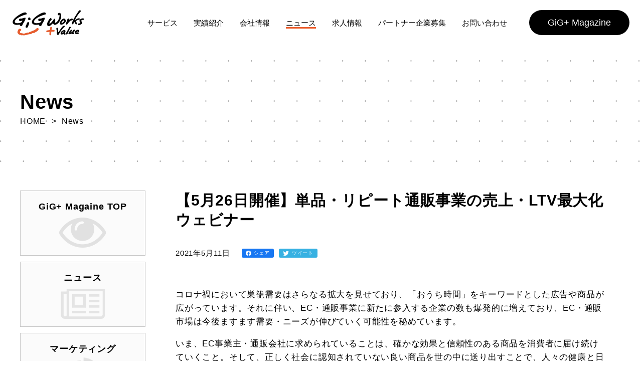

--- FILE ---
content_type: text/html; charset=UTF-8
request_url: https://add.gig.co.jp/1092/
body_size: 11649
content:
<!DOCTYPE html>

<html class="no-js" dir="ltr" lang="ja" prefix="og: https://ogp.me/ns#">

<head>
<!-- Google Tag Manager -->
<script>(function(w,d,s,l,i){w[l]=w[l]||[];w[l].push({'gtm.start':
new Date().getTime(),event:'gtm.js'});var f=d.getElementsByTagName(s)[0],
j=d.createElement(s),dl=l!='dataLayer'?'&l='+l:'';j.async=true;j.src=
'https://www.googletagmanager.com/gtm.js?id='+i+dl;f.parentNode.insertBefore(j,f);
})(window,document,'script','dataLayer','GTM-MGQZNZP');</script>
<!-- End Google Tag Manager -->

<!-- MAツールマルケト -->
<script type="text/javascript">
(function() {
var didInit= false;
function initMunchkin() {
if(didInit=== false) {
didInit= true;
Munchkin.init('573-QFG-440');
}
}
var s = document.createElement('script');
s.type= 'text/javascript';
s.async= true;
s.src= '//munchkin.marketo.net/munchkin.js';
s.onreadystatechange= function() {
if (this.readyState== 'complete' || this.readyState== 'loaded') {
initMunchkin();
}
};
s.onload= initMunchkin;
document.getElementsByTagName('head')[0].appendChild(s);
})();
</script>

<!-- RTP tag -->
<script type='text/javascript'>
(function(c,h,a,f,i,e){c[a]=c[a]||function(){(c[a].q=c[a].q||[]).push(arguments)};
 c[a].a=i;c[a].e=e;var g=h.createElement("script");g.async=true;g.type="text/javascript";
 g.src=f+'?aid='+i;var b=h.getElementsByTagName("script")[0];b.parentNode.insertBefore(g,b);
 })(window,document,"rtp","//abrtp2-cdn.marketo.com/rtp-api/v1/rtp.js","gigworksaddvalue");

rtp('send','view');
rtp('get', 'campaign',true);
</script>
<!-- End of RTP tag -->

	<meta charset="UTF-8">
	<meta name="viewport" content="width=device-width, initial-scale=1.0" >
  <link rel="icon" sizes="192x192" href="https://add.gig.co.jp/wp2/wp-content/themes/gig_works/img/touch_icon.png">
  <link rel="apple-touch-icon" href="https://add.gig.co.jp/wp2/wp-content/themes/gig_works/img/touch_icon.png">
	<link rel="shortcut icon" href="https://add.gig.co.jp/wp2/wp-content/themes/gig_works/img/touch_icon.ico" />


	<title>【5月26日開催】単品・リピート通販事業の売上・LTV最大化ウェビナー - ギグワークスアドバリュー株式会社</title>
	<style>img:is([sizes="auto" i], [sizes^="auto," i]) { contain-intrinsic-size: 3000px 1500px }</style>
	
		<!-- All in One SEO 4.9.0 - aioseo.com -->
	<meta name="description" content="コロナ禍において巣籠需要はさらなる拡大を見せており、「おうち時間」をキーワードとした広告や商品が広がっています" />
	<meta name="robots" content="max-image-preview:large" />
	<meta name="author" content="gig"/>
	<meta name="keywords" content="uncategorized" />
	<link rel="canonical" href="https://add.gig.co.jp/1092/" />
	<meta name="generator" content="All in One SEO (AIOSEO) 4.9.0" />
		<meta property="og:locale" content="ja_JP" />
		<meta property="og:site_name" content="ギグワークスアドバリュー株式会社 - Add value to everything. もっと（＋Value)を提供する" />
		<meta property="og:type" content="article" />
		<meta property="og:title" content="【5月26日開催】単品・リピート通販事業の売上・LTV最大化ウェビナー - ギグワークスアドバリュー株式会社" />
		<meta property="og:description" content="コロナ禍において巣籠需要はさらなる拡大を見せており、「おうち時間」をキーワードとした広告や商品が広がっています" />
		<meta property="og:url" content="https://add.gig.co.jp/1092/" />
		<meta property="article:published_time" content="2021-05-11T00:59:02+00:00" />
		<meta property="article:modified_time" content="2021-05-11T00:59:04+00:00" />
		<meta name="twitter:card" content="summary_large_image" />
		<meta name="twitter:title" content="【5月26日開催】単品・リピート通販事業の売上・LTV最大化ウェビナー - ギグワークスアドバリュー株式会社" />
		<meta name="twitter:description" content="コロナ禍において巣籠需要はさらなる拡大を見せており、「おうち時間」をキーワードとした広告や商品が広がっています" />
		<script type="application/ld+json" class="aioseo-schema">
			{"@context":"https:\/\/schema.org","@graph":[{"@type":"BlogPosting","@id":"https:\/\/add.gig.co.jp\/1092\/#blogposting","name":"\u30105\u670826\u65e5\u958b\u50ac\u3011\u5358\u54c1\u30fb\u30ea\u30d4\u30fc\u30c8\u901a\u8ca9\u4e8b\u696d\u306e\u58f2\u4e0a\u30fbLTV\u6700\u5927\u5316\u30a6\u30a7\u30d3\u30ca\u30fc - \u30ae\u30b0\u30ef\u30fc\u30af\u30b9\u30a2\u30c9\u30d0\u30ea\u30e5\u30fc\u682a\u5f0f\u4f1a\u793e","headline":"\u30105\u670826\u65e5\u958b\u50ac\u3011\u5358\u54c1\u30fb\u30ea\u30d4\u30fc\u30c8\u901a\u8ca9\u4e8b\u696d\u306e\u58f2\u4e0a\u30fbLTV\u6700\u5927\u5316\u30a6\u30a7\u30d3\u30ca\u30fc","author":{"@id":"https:\/\/add.gig.co.jp\/author\/gig\/#author"},"publisher":{"@id":"https:\/\/add.gig.co.jp\/#organization"},"image":{"@type":"ImageObject","url":"https:\/\/add.gig.co.jp\/wp2\/wp-content\/uploads\/2021\/05\/\u30a4\u30e1\u30fc\u30b8\u753b\u50cf.png","width":1119,"height":568},"datePublished":"2021-05-11T09:59:02+09:00","dateModified":"2021-05-11T09:59:04+09:00","inLanguage":"ja","mainEntityOfPage":{"@id":"https:\/\/add.gig.co.jp\/1092\/#webpage"},"isPartOf":{"@id":"https:\/\/add.gig.co.jp\/1092\/#webpage"},"articleSection":"Uncategorized"},{"@type":"BreadcrumbList","@id":"https:\/\/add.gig.co.jp\/1092\/#breadcrumblist","itemListElement":[{"@type":"ListItem","@id":"https:\/\/add.gig.co.jp#listItem","position":1,"name":"\u30db\u30fc\u30e0","item":"https:\/\/add.gig.co.jp","nextItem":{"@type":"ListItem","@id":"#listItem","name":"Uncategorized"}},{"@type":"ListItem","@id":"https:\/\/add.gig.co.jp\/1092\/#listItem","position":3,"name":"\u30105\u670826\u65e5\u958b\u50ac\u3011\u5358\u54c1\u30fb\u30ea\u30d4\u30fc\u30c8\u901a\u8ca9\u4e8b\u696d\u306e\u58f2\u4e0a\u30fbLTV\u6700\u5927\u5316\u30a6\u30a7\u30d3\u30ca\u30fc","previousItem":{"@type":"ListItem","@id":"#listItem","name":"Uncategorized"}}]},{"@type":"Organization","@id":"https:\/\/add.gig.co.jp\/#organization","name":"\u30ae\u30b0\u30ef\u30fc\u30af\u30b9\u30a2\u30c9\u30d0\u30ea\u30e5\u30fc\u682a\u5f0f\u4f1a\u793e","description":"Add value to everything. \u3082\u3063\u3068\uff08\uff0bValue)\u3092\u63d0\u4f9b\u3059\u308b","url":"https:\/\/add.gig.co.jp\/","telephone":"+81368328109"},{"@type":"Person","@id":"https:\/\/add.gig.co.jp\/author\/gig\/#author","url":"https:\/\/add.gig.co.jp\/author\/gig\/","name":"gig","image":{"@type":"ImageObject","@id":"https:\/\/add.gig.co.jp\/1092\/#authorImage","url":"https:\/\/secure.gravatar.com\/avatar\/8bebfe3ca7d85290361d0d57bfe7932165123a65766e6718946c9fe0dc2118c6?s=96&d=mm&r=g","width":96,"height":96,"caption":"gig"}},{"@type":"WebPage","@id":"https:\/\/add.gig.co.jp\/1092\/#webpage","url":"https:\/\/add.gig.co.jp\/1092\/","name":"\u30105\u670826\u65e5\u958b\u50ac\u3011\u5358\u54c1\u30fb\u30ea\u30d4\u30fc\u30c8\u901a\u8ca9\u4e8b\u696d\u306e\u58f2\u4e0a\u30fbLTV\u6700\u5927\u5316\u30a6\u30a7\u30d3\u30ca\u30fc - \u30ae\u30b0\u30ef\u30fc\u30af\u30b9\u30a2\u30c9\u30d0\u30ea\u30e5\u30fc\u682a\u5f0f\u4f1a\u793e","description":"\u30b3\u30ed\u30ca\u798d\u306b\u304a\u3044\u3066\u5de3\u7c60\u9700\u8981\u306f\u3055\u3089\u306a\u308b\u62e1\u5927\u3092\u898b\u305b\u3066\u304a\u308a\u3001\u300c\u304a\u3046\u3061\u6642\u9593\u300d\u3092\u30ad\u30fc\u30ef\u30fc\u30c9\u3068\u3057\u305f\u5e83\u544a\u3084\u5546\u54c1\u304c\u5e83\u304c\u3063\u3066\u3044\u307e\u3059","inLanguage":"ja","isPartOf":{"@id":"https:\/\/add.gig.co.jp\/#website"},"breadcrumb":{"@id":"https:\/\/add.gig.co.jp\/1092\/#breadcrumblist"},"author":{"@id":"https:\/\/add.gig.co.jp\/author\/gig\/#author"},"creator":{"@id":"https:\/\/add.gig.co.jp\/author\/gig\/#author"},"image":{"@type":"ImageObject","url":"https:\/\/add.gig.co.jp\/wp2\/wp-content\/uploads\/2021\/05\/\u30a4\u30e1\u30fc\u30b8\u753b\u50cf.png","@id":"https:\/\/add.gig.co.jp\/1092\/#mainImage","width":1119,"height":568},"primaryImageOfPage":{"@id":"https:\/\/add.gig.co.jp\/1092\/#mainImage"},"datePublished":"2021-05-11T09:59:02+09:00","dateModified":"2021-05-11T09:59:04+09:00"},{"@type":"WebSite","@id":"https:\/\/add.gig.co.jp\/#website","url":"https:\/\/add.gig.co.jp\/","name":"\u30ae\u30b0\u30ef\u30fc\u30af\u30b9\u30a2\u30c9\u30d0\u30ea\u30e5\u30fc\u682a\u5f0f\u4f1a\u793e","description":"Add value to everything. \u3082\u3063\u3068\uff08\uff0bValue)\u3092\u63d0\u4f9b\u3059\u308b","inLanguage":"ja","publisher":{"@id":"https:\/\/add.gig.co.jp\/#organization"}}]}
		</script>
		<!-- All in One SEO -->

<link rel="alternate" type="application/rss+xml" title="ギグワークスアドバリュー株式会社 &raquo; フィード" href="https://add.gig.co.jp/feed/" />
<link rel="alternate" type="application/rss+xml" title="ギグワークスアドバリュー株式会社 &raquo; コメントフィード" href="https://add.gig.co.jp/comments/feed/" />
<link rel="alternate" type="application/rss+xml" title="ギグワークスアドバリュー株式会社 &raquo; 【5月26日開催】単品・リピート通販事業の売上・LTV最大化ウェビナー のコメントのフィード" href="https://add.gig.co.jp/1092/feed/" />
<script>
window._wpemojiSettings = {"baseUrl":"https:\/\/s.w.org\/images\/core\/emoji\/16.0.1\/72x72\/","ext":".png","svgUrl":"https:\/\/s.w.org\/images\/core\/emoji\/16.0.1\/svg\/","svgExt":".svg","source":{"concatemoji":"https:\/\/add.gig.co.jp\/wp2\/wp-includes\/js\/wp-emoji-release.min.js?ver=6.8.3"}};
/*! This file is auto-generated */
!function(s,n){var o,i,e;function c(e){try{var t={supportTests:e,timestamp:(new Date).valueOf()};sessionStorage.setItem(o,JSON.stringify(t))}catch(e){}}function p(e,t,n){e.clearRect(0,0,e.canvas.width,e.canvas.height),e.fillText(t,0,0);var t=new Uint32Array(e.getImageData(0,0,e.canvas.width,e.canvas.height).data),a=(e.clearRect(0,0,e.canvas.width,e.canvas.height),e.fillText(n,0,0),new Uint32Array(e.getImageData(0,0,e.canvas.width,e.canvas.height).data));return t.every(function(e,t){return e===a[t]})}function u(e,t){e.clearRect(0,0,e.canvas.width,e.canvas.height),e.fillText(t,0,0);for(var n=e.getImageData(16,16,1,1),a=0;a<n.data.length;a++)if(0!==n.data[a])return!1;return!0}function f(e,t,n,a){switch(t){case"flag":return n(e,"\ud83c\udff3\ufe0f\u200d\u26a7\ufe0f","\ud83c\udff3\ufe0f\u200b\u26a7\ufe0f")?!1:!n(e,"\ud83c\udde8\ud83c\uddf6","\ud83c\udde8\u200b\ud83c\uddf6")&&!n(e,"\ud83c\udff4\udb40\udc67\udb40\udc62\udb40\udc65\udb40\udc6e\udb40\udc67\udb40\udc7f","\ud83c\udff4\u200b\udb40\udc67\u200b\udb40\udc62\u200b\udb40\udc65\u200b\udb40\udc6e\u200b\udb40\udc67\u200b\udb40\udc7f");case"emoji":return!a(e,"\ud83e\udedf")}return!1}function g(e,t,n,a){var r="undefined"!=typeof WorkerGlobalScope&&self instanceof WorkerGlobalScope?new OffscreenCanvas(300,150):s.createElement("canvas"),o=r.getContext("2d",{willReadFrequently:!0}),i=(o.textBaseline="top",o.font="600 32px Arial",{});return e.forEach(function(e){i[e]=t(o,e,n,a)}),i}function t(e){var t=s.createElement("script");t.src=e,t.defer=!0,s.head.appendChild(t)}"undefined"!=typeof Promise&&(o="wpEmojiSettingsSupports",i=["flag","emoji"],n.supports={everything:!0,everythingExceptFlag:!0},e=new Promise(function(e){s.addEventListener("DOMContentLoaded",e,{once:!0})}),new Promise(function(t){var n=function(){try{var e=JSON.parse(sessionStorage.getItem(o));if("object"==typeof e&&"number"==typeof e.timestamp&&(new Date).valueOf()<e.timestamp+604800&&"object"==typeof e.supportTests)return e.supportTests}catch(e){}return null}();if(!n){if("undefined"!=typeof Worker&&"undefined"!=typeof OffscreenCanvas&&"undefined"!=typeof URL&&URL.createObjectURL&&"undefined"!=typeof Blob)try{var e="postMessage("+g.toString()+"("+[JSON.stringify(i),f.toString(),p.toString(),u.toString()].join(",")+"));",a=new Blob([e],{type:"text/javascript"}),r=new Worker(URL.createObjectURL(a),{name:"wpTestEmojiSupports"});return void(r.onmessage=function(e){c(n=e.data),r.terminate(),t(n)})}catch(e){}c(n=g(i,f,p,u))}t(n)}).then(function(e){for(var t in e)n.supports[t]=e[t],n.supports.everything=n.supports.everything&&n.supports[t],"flag"!==t&&(n.supports.everythingExceptFlag=n.supports.everythingExceptFlag&&n.supports[t]);n.supports.everythingExceptFlag=n.supports.everythingExceptFlag&&!n.supports.flag,n.DOMReady=!1,n.readyCallback=function(){n.DOMReady=!0}}).then(function(){return e}).then(function(){var e;n.supports.everything||(n.readyCallback(),(e=n.source||{}).concatemoji?t(e.concatemoji):e.wpemoji&&e.twemoji&&(t(e.twemoji),t(e.wpemoji)))}))}((window,document),window._wpemojiSettings);
</script>
<style id='wp-emoji-styles-inline-css'>

	img.wp-smiley, img.emoji {
		display: inline !important;
		border: none !important;
		box-shadow: none !important;
		height: 1em !important;
		width: 1em !important;
		margin: 0 0.07em !important;
		vertical-align: -0.1em !important;
		background: none !important;
		padding: 0 !important;
	}
</style>
<link rel='stylesheet' id='wp-block-library-css' href='https://add.gig.co.jp/wp2/wp-includes/css/dist/block-library/style.min.css?ver=6.8.3' media='all' />
<style id='classic-theme-styles-inline-css'>
/*! This file is auto-generated */
.wp-block-button__link{color:#fff;background-color:#32373c;border-radius:9999px;box-shadow:none;text-decoration:none;padding:calc(.667em + 2px) calc(1.333em + 2px);font-size:1.125em}.wp-block-file__button{background:#32373c;color:#fff;text-decoration:none}
</style>
<link rel='stylesheet' id='aioseo/css/src/vue/standalone/blocks/table-of-contents/global.scss-css' href='https://add.gig.co.jp/wp2/wp-content/plugins/all-in-one-seo-pack/dist/Lite/assets/css/table-of-contents/global.e90f6d47.css?ver=4.9.0' media='all' />
<style id='global-styles-inline-css'>
:root{--wp--preset--aspect-ratio--square: 1;--wp--preset--aspect-ratio--4-3: 4/3;--wp--preset--aspect-ratio--3-4: 3/4;--wp--preset--aspect-ratio--3-2: 3/2;--wp--preset--aspect-ratio--2-3: 2/3;--wp--preset--aspect-ratio--16-9: 16/9;--wp--preset--aspect-ratio--9-16: 9/16;--wp--preset--color--black: #000000;--wp--preset--color--cyan-bluish-gray: #abb8c3;--wp--preset--color--white: #ffffff;--wp--preset--color--pale-pink: #f78da7;--wp--preset--color--vivid-red: #cf2e2e;--wp--preset--color--luminous-vivid-orange: #ff6900;--wp--preset--color--luminous-vivid-amber: #fcb900;--wp--preset--color--light-green-cyan: #7bdcb5;--wp--preset--color--vivid-green-cyan: #00d084;--wp--preset--color--pale-cyan-blue: #8ed1fc;--wp--preset--color--vivid-cyan-blue: #0693e3;--wp--preset--color--vivid-purple: #9b51e0;--wp--preset--color--accent: #cd2653;--wp--preset--color--primary: #000000;--wp--preset--color--secondary: #6d6d6d;--wp--preset--color--subtle-background: #dcd7ca;--wp--preset--color--background: #f5efe0;--wp--preset--gradient--vivid-cyan-blue-to-vivid-purple: linear-gradient(135deg,rgba(6,147,227,1) 0%,rgb(155,81,224) 100%);--wp--preset--gradient--light-green-cyan-to-vivid-green-cyan: linear-gradient(135deg,rgb(122,220,180) 0%,rgb(0,208,130) 100%);--wp--preset--gradient--luminous-vivid-amber-to-luminous-vivid-orange: linear-gradient(135deg,rgba(252,185,0,1) 0%,rgba(255,105,0,1) 100%);--wp--preset--gradient--luminous-vivid-orange-to-vivid-red: linear-gradient(135deg,rgba(255,105,0,1) 0%,rgb(207,46,46) 100%);--wp--preset--gradient--very-light-gray-to-cyan-bluish-gray: linear-gradient(135deg,rgb(238,238,238) 0%,rgb(169,184,195) 100%);--wp--preset--gradient--cool-to-warm-spectrum: linear-gradient(135deg,rgb(74,234,220) 0%,rgb(151,120,209) 20%,rgb(207,42,186) 40%,rgb(238,44,130) 60%,rgb(251,105,98) 80%,rgb(254,248,76) 100%);--wp--preset--gradient--blush-light-purple: linear-gradient(135deg,rgb(255,206,236) 0%,rgb(152,150,240) 100%);--wp--preset--gradient--blush-bordeaux: linear-gradient(135deg,rgb(254,205,165) 0%,rgb(254,45,45) 50%,rgb(107,0,62) 100%);--wp--preset--gradient--luminous-dusk: linear-gradient(135deg,rgb(255,203,112) 0%,rgb(199,81,192) 50%,rgb(65,88,208) 100%);--wp--preset--gradient--pale-ocean: linear-gradient(135deg,rgb(255,245,203) 0%,rgb(182,227,212) 50%,rgb(51,167,181) 100%);--wp--preset--gradient--electric-grass: linear-gradient(135deg,rgb(202,248,128) 0%,rgb(113,206,126) 100%);--wp--preset--gradient--midnight: linear-gradient(135deg,rgb(2,3,129) 0%,rgb(40,116,252) 100%);--wp--preset--font-size--small: 18px;--wp--preset--font-size--medium: 20px;--wp--preset--font-size--large: 26.25px;--wp--preset--font-size--x-large: 42px;--wp--preset--font-size--normal: 21px;--wp--preset--font-size--larger: 32px;--wp--preset--spacing--20: 0.44rem;--wp--preset--spacing--30: 0.67rem;--wp--preset--spacing--40: 1rem;--wp--preset--spacing--50: 1.5rem;--wp--preset--spacing--60: 2.25rem;--wp--preset--spacing--70: 3.38rem;--wp--preset--spacing--80: 5.06rem;--wp--preset--shadow--natural: 6px 6px 9px rgba(0, 0, 0, 0.2);--wp--preset--shadow--deep: 12px 12px 50px rgba(0, 0, 0, 0.4);--wp--preset--shadow--sharp: 6px 6px 0px rgba(0, 0, 0, 0.2);--wp--preset--shadow--outlined: 6px 6px 0px -3px rgba(255, 255, 255, 1), 6px 6px rgba(0, 0, 0, 1);--wp--preset--shadow--crisp: 6px 6px 0px rgba(0, 0, 0, 1);}:where(.is-layout-flex){gap: 0.5em;}:where(.is-layout-grid){gap: 0.5em;}body .is-layout-flex{display: flex;}.is-layout-flex{flex-wrap: wrap;align-items: center;}.is-layout-flex > :is(*, div){margin: 0;}body .is-layout-grid{display: grid;}.is-layout-grid > :is(*, div){margin: 0;}:where(.wp-block-columns.is-layout-flex){gap: 2em;}:where(.wp-block-columns.is-layout-grid){gap: 2em;}:where(.wp-block-post-template.is-layout-flex){gap: 1.25em;}:where(.wp-block-post-template.is-layout-grid){gap: 1.25em;}.has-black-color{color: var(--wp--preset--color--black) !important;}.has-cyan-bluish-gray-color{color: var(--wp--preset--color--cyan-bluish-gray) !important;}.has-white-color{color: var(--wp--preset--color--white) !important;}.has-pale-pink-color{color: var(--wp--preset--color--pale-pink) !important;}.has-vivid-red-color{color: var(--wp--preset--color--vivid-red) !important;}.has-luminous-vivid-orange-color{color: var(--wp--preset--color--luminous-vivid-orange) !important;}.has-luminous-vivid-amber-color{color: var(--wp--preset--color--luminous-vivid-amber) !important;}.has-light-green-cyan-color{color: var(--wp--preset--color--light-green-cyan) !important;}.has-vivid-green-cyan-color{color: var(--wp--preset--color--vivid-green-cyan) !important;}.has-pale-cyan-blue-color{color: var(--wp--preset--color--pale-cyan-blue) !important;}.has-vivid-cyan-blue-color{color: var(--wp--preset--color--vivid-cyan-blue) !important;}.has-vivid-purple-color{color: var(--wp--preset--color--vivid-purple) !important;}.has-black-background-color{background-color: var(--wp--preset--color--black) !important;}.has-cyan-bluish-gray-background-color{background-color: var(--wp--preset--color--cyan-bluish-gray) !important;}.has-white-background-color{background-color: var(--wp--preset--color--white) !important;}.has-pale-pink-background-color{background-color: var(--wp--preset--color--pale-pink) !important;}.has-vivid-red-background-color{background-color: var(--wp--preset--color--vivid-red) !important;}.has-luminous-vivid-orange-background-color{background-color: var(--wp--preset--color--luminous-vivid-orange) !important;}.has-luminous-vivid-amber-background-color{background-color: var(--wp--preset--color--luminous-vivid-amber) !important;}.has-light-green-cyan-background-color{background-color: var(--wp--preset--color--light-green-cyan) !important;}.has-vivid-green-cyan-background-color{background-color: var(--wp--preset--color--vivid-green-cyan) !important;}.has-pale-cyan-blue-background-color{background-color: var(--wp--preset--color--pale-cyan-blue) !important;}.has-vivid-cyan-blue-background-color{background-color: var(--wp--preset--color--vivid-cyan-blue) !important;}.has-vivid-purple-background-color{background-color: var(--wp--preset--color--vivid-purple) !important;}.has-black-border-color{border-color: var(--wp--preset--color--black) !important;}.has-cyan-bluish-gray-border-color{border-color: var(--wp--preset--color--cyan-bluish-gray) !important;}.has-white-border-color{border-color: var(--wp--preset--color--white) !important;}.has-pale-pink-border-color{border-color: var(--wp--preset--color--pale-pink) !important;}.has-vivid-red-border-color{border-color: var(--wp--preset--color--vivid-red) !important;}.has-luminous-vivid-orange-border-color{border-color: var(--wp--preset--color--luminous-vivid-orange) !important;}.has-luminous-vivid-amber-border-color{border-color: var(--wp--preset--color--luminous-vivid-amber) !important;}.has-light-green-cyan-border-color{border-color: var(--wp--preset--color--light-green-cyan) !important;}.has-vivid-green-cyan-border-color{border-color: var(--wp--preset--color--vivid-green-cyan) !important;}.has-pale-cyan-blue-border-color{border-color: var(--wp--preset--color--pale-cyan-blue) !important;}.has-vivid-cyan-blue-border-color{border-color: var(--wp--preset--color--vivid-cyan-blue) !important;}.has-vivid-purple-border-color{border-color: var(--wp--preset--color--vivid-purple) !important;}.has-vivid-cyan-blue-to-vivid-purple-gradient-background{background: var(--wp--preset--gradient--vivid-cyan-blue-to-vivid-purple) !important;}.has-light-green-cyan-to-vivid-green-cyan-gradient-background{background: var(--wp--preset--gradient--light-green-cyan-to-vivid-green-cyan) !important;}.has-luminous-vivid-amber-to-luminous-vivid-orange-gradient-background{background: var(--wp--preset--gradient--luminous-vivid-amber-to-luminous-vivid-orange) !important;}.has-luminous-vivid-orange-to-vivid-red-gradient-background{background: var(--wp--preset--gradient--luminous-vivid-orange-to-vivid-red) !important;}.has-very-light-gray-to-cyan-bluish-gray-gradient-background{background: var(--wp--preset--gradient--very-light-gray-to-cyan-bluish-gray) !important;}.has-cool-to-warm-spectrum-gradient-background{background: var(--wp--preset--gradient--cool-to-warm-spectrum) !important;}.has-blush-light-purple-gradient-background{background: var(--wp--preset--gradient--blush-light-purple) !important;}.has-blush-bordeaux-gradient-background{background: var(--wp--preset--gradient--blush-bordeaux) !important;}.has-luminous-dusk-gradient-background{background: var(--wp--preset--gradient--luminous-dusk) !important;}.has-pale-ocean-gradient-background{background: var(--wp--preset--gradient--pale-ocean) !important;}.has-electric-grass-gradient-background{background: var(--wp--preset--gradient--electric-grass) !important;}.has-midnight-gradient-background{background: var(--wp--preset--gradient--midnight) !important;}.has-small-font-size{font-size: var(--wp--preset--font-size--small) !important;}.has-medium-font-size{font-size: var(--wp--preset--font-size--medium) !important;}.has-large-font-size{font-size: var(--wp--preset--font-size--large) !important;}.has-x-large-font-size{font-size: var(--wp--preset--font-size--x-large) !important;}
:where(.wp-block-post-template.is-layout-flex){gap: 1.25em;}:where(.wp-block-post-template.is-layout-grid){gap: 1.25em;}
:where(.wp-block-columns.is-layout-flex){gap: 2em;}:where(.wp-block-columns.is-layout-grid){gap: 2em;}
:root :where(.wp-block-pullquote){font-size: 1.5em;line-height: 1.6;}
</style>
<link rel='stylesheet' id='pz-linkcard-css' href='//add.gig.co.jp/wp2/wp-content/uploads/pz-linkcard/style.css?ver=2.5.5.2' media='all' />
<link rel='stylesheet' id='twentytwenty-style-css' href='https://add.gig.co.jp/wp2/wp-content/themes/gig_works/style.css?ver=6.8.3' media='all' />
<link rel='stylesheet' id='twentytwenty-print-style-css' href='https://add.gig.co.jp/wp2/wp-content/themes/gig_works/print.css?ver=6.8.3' media='print' />
<script src="https://add.gig.co.jp/wp2/wp-content/themes/gig_works/assets/js/index.js?ver=6.8.3" id="twentytwenty-js-js" async></script>
<link rel="https://api.w.org/" href="https://add.gig.co.jp/wp-json/" /><link rel="alternate" title="JSON" type="application/json" href="https://add.gig.co.jp/wp-json/wp/v2/posts/1092" /><link rel="EditURI" type="application/rsd+xml" title="RSD" href="https://add.gig.co.jp/wp2/xmlrpc.php?rsd" />
<meta name="generator" content="WordPress 6.8.3" />
<link rel='shortlink' href='https://add.gig.co.jp/?p=1092' />
<link rel="alternate" title="oEmbed (JSON)" type="application/json+oembed" href="https://add.gig.co.jp/wp-json/oembed/1.0/embed?url=https%3A%2F%2Fadd.gig.co.jp%2F1092%2F" />
<link rel="alternate" title="oEmbed (XML)" type="text/xml+oembed" href="https://add.gig.co.jp/wp-json/oembed/1.0/embed?url=https%3A%2F%2Fadd.gig.co.jp%2F1092%2F&#038;format=xml" />
	<script>document.documentElement.className = document.documentElement.className.replace( 'no-js', 'js' );</script>
	<style>.recentcomments a{display:inline !important;padding:0 !important;margin:0 !important;}</style>
	<link rel="stylesheet" href="https://add.gig.co.jp/wp2/wp-content/themes/gig_works/css/reset.css">
	<script src="https://ajax.googleapis.com/ajax/libs/jquery/3.3.1/jquery.min.js"></script>

	<!-- slick -->
	<link href="https://add.gig.co.jp/wp2/wp-content/themes/gig_works/assets/slick/slick-theme.css" rel="stylesheet" type="text/css">
	<link href="https://add.gig.co.jp/wp2/wp-content/themes/gig_works/assets/slick/slick.css" rel="stylesheet" type="text/css">
	<script type="text/javascript" src="https://add.gig.co.jp/wp2/wp-content/themes/gig_works/assets/slick/slick.min.js"></script>

	<link rel="stylesheet" href="https://add.gig.co.jp/wp2/wp-content/themes/gig_works/css/common.css">
	<link rel="stylesheet" href="https://add.gig.co.jp/wp2/wp-content/themes/gig_works/css/style.css">
  <link rel='stylesheet' id='font-awesome-css'  href='https://stackpath.bootstrapcdn.com/font-awesome/4.7.0/css/font-awesome.min.css' type='text/css' media='all' />

	<script src="https://add.gig.co.jp/wp2/wp-content/themes/gig_works/js/script.js"></script>

	<!-- Global site tag (gtag.js) - Google Analytics -->
	<!-- <script async src="https://www.googletagmanager.com/gtag/js?id=UA-170787975-1"></script>
	<script>
	window.dataLayer = window.dataLayer || [];
	function gtag(){dataLayer.push(arguments);}
	gtag('js', new Date());

	gtag('config', 'UA-170787975-1');
	</script> -->
</head>

<body class="wp-singular post-template-default single single-post postid-1092 single-format-standard wp-embed-responsive wp-theme-gig_works singular enable-search-modal has-post-thumbnail has-single-pagination showing-comments show-avatars footer-top-visible">
<!-- Google Tag Manager (noscript) -->
<noscript><iframe src="https://www.googletagmanager.com/ns.html?id=GTM-MGQZNZP"
height="0" width="0" style="display:none;visibility:hidden"></iframe></noscript>
<!-- End Google Tag Manager (noscript) -->
	<header class="header">
		<div class="flex-container">
			<div class="logo">
				<a href="https://add.gig.co.jp">
					<img src="https://add.gig.co.jp/wp2/wp-content/themes/gig_works/img/logo-header.png" alt="GiG Works +Value">
				</a>
			</div>
			<nav>
				<ul>
					<li class=""><a href="https://add.gig.co.jp/service">サービス</a></li>
					<li class=""><a href="https://add.gig.co.jp/actual-results">実績紹介</a></li>
					<li class=""><a href="https://add.gig.co.jp/company">会社情報</a></li>
					<li class="active"><a href="https://add.gig.co.jp/news">ニュース</a></li>
					<li class=""><a href="https://add.gig.co.jp/personal-joboffer">求人情報</a></li>
					<li class=""><a href="https://add.gig.co.jp/business-partner">パートナー企業募集</a></li>
					<li class=""><a href="https://add.gig.co.jp/contact">お問い合わせ</a></li>
				</ul>
			</nav>
			<div class="btn_magazine">
				<a href="https://add.gig.co.jp/magazine">GiG+ Magazine</a>
			</div>
			<div class="sp-nav">
				<ul class="sp-nav_list">
					<li class="sp-nav_item"><a class="" href="https://add.gig.co.jp">TOP</a></li>
					<li class="sp-nav_item">
						<a class="" href="https://add.gig.co.jp/service">サービス</a>
						<ul class="sp-nav_child">
							<li class="sp-nav_child_list"><a href="https://add.gig.co.jp/service/#service1">マーケティング</a></li>
							<li class="sp-nav_child_list"><a href="https://add.gig.co.jp/service/#service2">販売支援</a></li>
							<li class="sp-nav_child_list"><a href="https://add.gig.co.jp/service/#service3">導入・設置</a></li>
							<li class="sp-nav_child_list"><a href="https://add.gig.co.jp/service/#service4">BPO運用支援</a></li>
							<li class="sp-nav_child_list"><a href="https://add.gig.co.jp/service/#service5">AIソリューション</a></li>
							<!-- <li class="sp-nav_child_list"><a href="https://add.gig.co.jp/service/#service5">EC・通販ソリューション</a></li>
							<li class="sp-nav_child_list"><a href="https://add.gig.co.jp/service/#service6">テクニカルサポートソリューション</a></li>
							<li class="sp-nav_child_list"><a href="https://add.gig.co.jp/service/#service7">テレワークソリューション</a></li> -->
						</ul>
					</li>
					<li class="sp-nav_item"><a class="" href="https://add.gig.co.jp/actual-results">実績紹介</a></li>
					<li class="sp-nav_item"><a class="" href="https://add.gig.co.jp/company">会社情報</a></li>
					<li class="sp-nav_item"><a class="active" href="https://add.gig.co.jp/news">ニュース</a></li>
					<li class="sp-nav_item"><a class="" href="https://add.gig.co.jp/personal-joboffer">求人情報</a></li>
					<li class="sp-nav_item"><a class="" href="https://add.gig.co.jp/business-partner">パートナー企業募集</a></li>
					<li class="sp-nav_item"><a class="" href="https://add.gig.co.jp/contact">お問い合わせ</a></li>
					<li class="sp-nav_item"><a class="" href="https://add.gig.co.jp/magazine">GiG+ Magazine</a></li>
				</ul>
			</div>
			<div class="btn_hamburger">
				<span></span>
				<span></span>
				<span></span>
			</div>
		</div>
	</header>

<main class="main single">

    <section class="section section1 list-single-title page-title">
        <div class="container">
            <div class="flex-container title-space">
                <div class="text-container page-title-text">
                    <h1>News</h1>
                    <div class="bread_crumb">
                        <ol itemscope itemtype="https://schema.org/BreadcrumbList">
                            <li itemprop="itemListElement" itemscope itemtype="https://schema.org/ListItem">
                                <a itemprop="item" href="https://add.gig.co.jp">
                                    <span itemprop="name">HOME</span>
                                </a>
                                <meta itemprop="position" content="1" />
                            </li>
                            <li itemprop="itemListElement" itemscope itemtype="https://schema.org/ListItem">
                                <span itemprop="name">News</span>
                                <meta itemprop="position" content="2" />
                            </li>
                        </ol>
                    </div>
                </div>
            </div>
        </div>
	</section>

	<section class="section section2">
		<div class="container">
            <div class="flex-container">
                <div class="sidebar">
                    <p class="sp-btn">カテゴリー</p>
<div class="sidebar-ul-wrap">
  <ul class="sidebar-ul">
    <li class="">
      <a href="https://add.gig.co.jp/magazine">
        <p>GiG+ Magaine
          <span class="inline-block">TOP</span></p>
        <div class="img-container">
          <img src="https://add.gig.co.jp/wp2/wp-content/themes/gig_works/img/icon_eye_black.png" alt="目のアイコン">
        </div>
      </a>
    </li>
    <li class=" ">
      <a href="https://add.gig.co.jp/news">
        <p>ニュース</p>
        <div class="img-container">
          <img src="https://add.gig.co.jp/wp2/wp-content/themes/gig_works/img/icon_newspaper_black.png" alt="新聞のアイコン">
        </div>
      </a>
    </li>
    <li class="">
      <a href="https://add.gig.co.jp/magazine/marketing">
        <p>マーケティング</p>
        <div class="img-container img-h-70">
          <img src="https://add.gig.co.jp/wp2/wp-content/themes/gig_works/img/icon_marketing_black.png" alt="円グラフのアイコン">
        </div>
      </a>
    </li>
    <li class="">
      <a href="https://add.gig.co.jp/magazine/sale-support">
        <p>販売支援</p>
        <div class="img-container img-h-70">
          <img src="https://add.gig.co.jp/wp2/wp-content/themes/gig_works/img/icon_bag_black.png" alt="カバンのアイコン">
        </div>
      </a>
    </li>
    <li class="">
      <a href="https://add.gig.co.jp/magazine/introduction-installation">
        <p>導入・設置</p>
        <div class="img-container img-h-70">
          <img src="https://add.gig.co.jp/wp2/wp-content/themes/gig_works/img/icon_gear_black.png" alt="歯車のアイコン">
        </div>
      </a>
    </li>
    <li class="">
      <a href="https://add.gig.co.jp/magazine/operation-support">
        <p>運用支援</p>
        <div class="img-container img-h-70">
          <img src="https://add.gig.co.jp/wp2/wp-content/themes/gig_works/img/icon_arrow_black.png" alt="矢印のアイコン">
        </div>
      </a>
    </li>
    <li class="">
      <a href="https://add.gig.co.jp/magazine/ec-solution">
        <p>EC・通販<span class="inline-block">ソリューション</span></p>
        <div class="img-container img-h-70">
          <img src="https://add.gig.co.jp/wp2/wp-content/themes/gig_works/img/icon_cart_black.png" alt="カートのアイコン">
        </div>
      </a>
    </li>
    <li class="">
      <a href="https://add.gig.co.jp/magazine/technicalsupport-solution">
        <p>テクニカルサポート<br>ソリューション</p>
        <div class="img-container img-h-50">
          <img src="https://add.gig.co.jp/wp2/wp-content/themes/gig_works/img/icon_hands_black.png" alt="握手のアイコン">
        </div>
      </a>
    </li>
    <li class="">
      <a href="https://add.gig.co.jp/magazine/telework-solution">
        <p>テレワーク<span class="inline-block">ソリューション</span></p>
        <div class="img-container img-h-70">
          <img src="https://add.gig.co.jp/wp2/wp-content/themes/gig_works/img/icon_people_black.png" alt="人のアイコン">
        </div>
      </a>
    </li>
    <li class="">
      <a href="https://add.gig.co.jp/magazine/ai-solution">
        <p>AI<span class="inline-block">ソリューション</span></p>
        <div class="img-container img-h-70">
          <img src="https://add.gig.co.jp/wp2/wp-content/themes/gig_works/img/icon_ai_black.png" alt="AIのアイコン">
        </div>
      </a>
    </li>
  </ul>
</div>
<div class="plus-minus">
  <span></span>
</div>                </div>
                <div class="main-content">
                    <h1>【5月26日開催】単品・リピート通販事業の売上・LTV最大化ウェビナー</h1>
                    <div class="small-content">
                        <span class="date">2021年5月11日</span>
                        <div class="single-sns">
                            <a class="facebook" href="https://www.facebook.com/sharer.php?src=bm&u=https://add.gig.co.jp/1092/" target="_blank"><img src="https://add.gig.co.jp/wp2/wp-content/themes/gig_works/img/sns_facebook_white.png" alt="フェイスブック">シェア</a>
                            <a class="twitter" href="https://twitter.com/intent/tweet?url=https://add.gig.co.jp/1092/" target="_blank"><i class="fa fa-twitter" aria-hidden="true"></i>ツイート</a>
                        </div>
                    </div>
                    <div class="content">
<p></p>



<figure class="wp-block-image size-large is-resized"><img fetchpriority="high" decoding="async" src="https://add.gig.co.jp/wp2/wp-content/uploads/2021/05/イメージ画像-1024x520.png" alt="" class="wp-image-1094" width="988" height="501" srcset="https://add.gig.co.jp/wp2/wp-content/uploads/2021/05/イメージ画像-1024x520.png 1024w, https://add.gig.co.jp/wp2/wp-content/uploads/2021/05/イメージ画像-300x152.png 300w, https://add.gig.co.jp/wp2/wp-content/uploads/2021/05/イメージ画像-768x390.png 768w, https://add.gig.co.jp/wp2/wp-content/uploads/2021/05/イメージ画像.png 1119w" sizes="(max-width: 988px) 100vw, 988px" /></figure>



<p></p>



<p></p>



<p>コロナ禍において巣籠需要はさらなる拡大を見せており、「おうち時間」をキーワードとした広告や商品が広がっています。それに伴い、EC・通販事業に新たに参入する企業の数も爆発的に増えており、EC・通販市場は今後ますます需要・ニーズが伸びていく可能性を秘めています。</p>



<p>いま、EC事業主・通販会社に求められていることは、確かな効果と信頼性のある商品を消費者に届け続けていくこと。そして、正しく社会に認知されていない良い商品を世の中に送り出すことで、人々の健康と日本の経済の活性化に貢献することが我々のミッションであると考えています。</p>



<p>そうした想いから、「単品・リピート通販事業の売上・LTV最大化ウェビナー～年商100億円を突破するための成功事例・トレンド共有会～」セミナーを開催することにいたしました。</p>



<p>今回のウェビナーでは、消費者の興味・関心がますます高まっている“健康食品・化粧品などに代表されるヘルスケア商品ジャンル”の事例を多数ご用意いたしました。これまで数多くのEC・通販会社を幅広く支援してきた4社が展開する戦略・ノウハウについてお届けします。</p>



<p>弊社主催のウェビナーは、累計2,000人以上にご視聴いただいています。視聴後すぐに実践できるノウハウとして、皆様から大好評をいただいております本ウェビナーを是非ご視聴いただき、売上拡大のためのヒントにしていただければ幸いです。</p>



<p></p>



<div class="wp-block-image"><figure class="aligncenter size-large is-resized"><a href="https://bit.ly/3vFVN7K"><img decoding="async" src="https://add.gig.co.jp/wp2/wp-content/uploads/2021/05/スライド1.jpg" alt="" class="wp-image-1096" width="413" height="80" srcset="https://add.gig.co.jp/wp2/wp-content/uploads/2021/05/スライド1.jpg 627w, https://add.gig.co.jp/wp2/wp-content/uploads/2021/05/スライド1-300x58.jpg 300w" sizes="(max-width: 413px) 100vw, 413px" /></a></figure></div>



<p></p>
</div>
                </div>
            </div>
        </div>
	</section>

</main>

<footer>
	<div class="footer-sns">
		<div class="footer-sns-contaienr">
			<ul>
				<li><a href="https://twitter.com/GiGworks_v" target="_blank"><img src="https://add.gig.co.jp/wp2/wp-content/themes/gig_works/img/sns_twitter.png" alt="Twitterのアイコン"></a></li>
				<li><a href="https://www.facebook.com/GiGWorksAddValue" target="_blank"><img src="https://add.gig.co.jp/wp2/wp-content/themes/gig_works/img/sns_facebook.png" alt="Facebookのアイコン"></a></li>
				<li><a href="https://www.instagram.com/gig_works_addvalue/" target="_blank"><img src="https://add.gig.co.jp/wp2/wp-content/themes/gig_works/img/sns_instagram.png" alt="Instagramのアイコン"></a></li>
				<!-- <li><a href="#" target="_blank"><img src="https://add.gig.co.jp/wp2/wp-content/themes/gig_works/img/sns_line.png" alt="LINEのアイコン"></a></li> -->
			</ul>
		</div>
	</div>
	<div class="totop">
		<a href="#"><img src="https://add.gig.co.jp/wp2/wp-content/themes/gig_works/img/arrow_top.png" alt="上矢印"></a>
	</div>
	<div class="footer-menu">
		<div class="flex-container footer-menu-container">
			<div class="left-container">
				<div class="logo">
					<a href="https://add.gig.co.jp">
						<img src="https://add.gig.co.jp/wp2/wp-content/themes/gig_works/img/logo-footer.png" alt="GiG works +Value">
					</a>
				</div>
				<nav>
					<ul>
						<li class="pc-view">
							<a href="https://add.gig.co.jp">TOP</a>
						</li>
						<li>
							<a href="https://add.gig.co.jp/news">ニュース</a>
						</li>
						<li class="sp-view">
							<a href="https://add.gig.co.jp/service">サービス</a>
						</li>
						<li>
							<a href="https://add.gig.co.jp/actual-results">実績紹介</a>
						</li>
						<li>
							<a href="https://add.gig.co.jp/magazine">GiG Magazine</a>
						</li>
						<li>
							<a href="https://add.gig.co.jp/company">会社情報</a>
						</li>
						<li>
							<a href="https://add.gig.co.jp/personal-joboffer">求人情報</a>
						</li>
						<li>
							<a href="https://add.gig.co.jp/contact">お問い合わせ</a>
						</li>
						<li>
							<a href="https://www.gig.co.jp/policy/privacy" target="_blank">プライバシーポリシー</a>
						</li>
					</ul>
				</nav>
			</div>
			<div class="right-container">
				<div class="service_menu">
					<p><a href="https://add.gig.co.jp/service">サービス</a></p>
					<div class="flex-container">
						<div class="flex-item-container">
							<div class="flex-item">
								<p><a href="https://add.gig.co.jp/service/#service1">●マーケティング</a></p>
								<ul>
									<!-- <li><a href="https://add.gig.co.jp/service/list-media">リストメディア化</a></li> -->
									<li><a href="https://add.gig.co.jp/service/snap-task">調査DXサービス</a></li>
									<li><a href="https://add.gig.co.jp/service/field-research">フィールドマーケティング</a></li>

								</ul>
							</div>
							<div class="flex-item">
								<p><a href="https://add.gig.co.jp/service/#service2">●販売支援</a></p>
								<ul>
									<li><a href="https://add.gig.co.jp/service/retail-platform">GiG Retail Platform</a></li>
									<li><a href="https://add.gig.co.jp/service/customer-bridge">カスタマーサクセスBPO</a></li>
									<li><a href="https://add.gig.co.jp/service/it-support">IT周辺機器ヘルプデスク×訪問サポート</a></li>
									<li><a href="https://add.gig.co.jp/service/telework-solution">テレワークセンター運用サービス</a></li>
									<li><a href="https://add.gig.co.jp/service/promotion">プロモーション</a></li>
									<li><a href="https://add.gig.co.jp/service/sales-agent">営業代行</a></li>
									<!-- <li><a href="https://add.gig.co.jp/service/outbound-call-sales">アウトバウンドコール</a></li> -->
									<!-- <li><a href="https://add.gig.co.jp/service/face-sales-channel">対面販売チャネル</a></li> -->
									<li><a href="https://add.gig.co.jp/service/live-commerce">ライブコマース</a></li>
									<li><a href="https://add.gig.co.jp/service/virtual-online-shop">体験型オンライン店舗サービス</a></li>
									<!-- <li><a href="https://add.gig.co.jp/service/remote-promo">接客サービス(Remote Promo)</a></li> -->
								</ul>
							</div>
							<div class="flex-item">
								<p><a href="https://add.gig.co.jp/service/#service3">●導入・設置</a></p>
								<ul>
									<li><a href="https://add.gig.co.jp/service/windows11-support">Windows11導入支援サービス</a></li>
									<li><a href="https://add.gig.co.jp/service/local-setting">訪問サポート・設定設置</a></li>
									<li><a href="https://add.gig.co.jp/service/kitting">キッティングサービス</a></li>
									<li><a href="https://add.gig.co.jp/service/maintenance">保守サービス</a></li>
									<li><a href="https://add.gig.co.jp/service/construction">電気工事・電気通信工事</a></li>
									<li><a href="https://add.gig.co.jp/service/gig-school">GIGAスクール対応パッケージ</a></li>
								</ul>
							</div>
						</div>
						<div class="flex-item-container">
							<div class="flex-item">
								<p><a href="https://add.gig.co.jp/service/#service4">●BPO運用支援</a></p>
								<ul>
									<li><a href="https://add.gig.co.jp/service/inbound-call">インバウンドコール</a></li>
									<li><a href="https://add.gig.co.jp/service/outbound-call-operation">アウトバウンドコール</a></li>
									<!-- <li><a href="https://add.gig.co.jp/service/chat-support">チャットサポート</a></li> -->
									<!-- <li><a href="https://add.gig.co.jp/service/data-entry">データエントリー</a></li> -->
									<!-- <li><a href="https://add.gig.co.jp/service/bpo-consulting">BPOコンサルティング</a></li> -->
									<li><a href="https://add.gig.co.jp/service/resident-operation-service">インハウスソリューションサービス</a></li>
									<li><a href="https://add.gig.co.jp/service/video_support">ビデオサポートサービス</a></li>
									<li><a href="https://add.gig.co.jp/service/ai-bpo">AI-BPOサービス</a></li>
								</ul>
							</div>
							<!-- <div class="flex-item">
								<p><a href="https://add.gig.co.jp/service/#service5">●EC・通販ソリューション【通販LINKS】</a></p>
								<ul>
									<li><a href="https://add.gig.co.jp/service/mail-order-links">通販LINKSとは</a></li>
									<li class="child-service"><a href="https://add.gig.co.jp/service/sale-solution">LTV向上オールインワンパッケージ</a></li>
									<li class="child-service"><a href="https://add.gig.co.jp/ltv">LTV向上オールインワンパッケージ</a></li>
									<li class="child-service"><a href="https://add.gig.co.jp/service/live-commerce">ライブコマース</a></li>
									<li class="child-service"><a href="https://add.gig.co.jp/service/face-sales-channel">対面販売チャネル</a></li>
								</ul>
							</div> -->
							<!-- <div class="flex-item">
								<p><a href="https://add.gig.co.jp/service/#service6">●テクニカルサポートソリューション</a></p>
								<ul>
									
									
									
									
								</ul>
							</div> -->
							<!-- <div class="flex-item">
								<p><a href="https://add.gig.co.jp/service/#service7">●テレワークソリューション</a></p>
								<ul>
									
									<li><a href="https://add.gig.co.jp/telework-support">テレワーク環境構築支援</a></li>
								</ul>
							</div> -->
							<div class="flex-item">
								<p><a href="https://add.gig.co.jp/service/#service8">●AIソリューション</a></p>
								<ul>
									<li><a href="https://add.gig.co.jp/service/gigmon">AI活用サービス（業務効率化）</a></li>
								</ul>
							</div>
						</div>
					</div>
				</div>
			</div>
		</div>
		<p class="copyright">
			<small>© GiG Works AddValue Inc. All Rights Reserved.</small>
		</p>
	</div>
</footer>

<script type="speculationrules">
{"prefetch":[{"source":"document","where":{"and":[{"href_matches":"\/*"},{"not":{"href_matches":["\/wp2\/wp-*.php","\/wp2\/wp-admin\/*","\/wp2\/wp-content\/uploads\/*","\/wp2\/wp-content\/*","\/wp2\/wp-content\/plugins\/*","\/wp2\/wp-content\/themes\/gig_works\/*","\/*\\?(.+)"]}},{"not":{"selector_matches":"a[rel~=\"nofollow\"]"}},{"not":{"selector_matches":".no-prefetch, .no-prefetch a"}}]},"eagerness":"conservative"}]}
</script>
<script type="module" src="https://add.gig.co.jp/wp2/wp-content/plugins/all-in-one-seo-pack/dist/Lite/assets/table-of-contents.95d0dfce.js?ver=4.9.0" id="aioseo/js/src/vue/standalone/blocks/table-of-contents/frontend.js-js"></script>
<script src="https://add.gig.co.jp/wp2/wp-includes/js/comment-reply.min.js?ver=6.8.3" id="comment-reply-js" async data-wp-strategy="async"></script>
	<script>
	/(trident|msie)/i.test(navigator.userAgent)&&document.getElementById&&window.addEventListener&&window.addEventListener("hashchange",function(){var t,e=location.hash.substring(1);/^[A-z0-9_-]+$/.test(e)&&(t=document.getElementById(e))&&(/^(?:a|select|input|button|textarea)$/i.test(t.tagName)||(t.tabIndex=-1),t.focus())},!1);
	</script>
	
<!-- 
</body>

</html>

--- FILE ---
content_type: text/css
request_url: https://add.gig.co.jp/wp2/wp-content/themes/gig_works/style.css?ver=6.8.3
body_size: -71
content:
/*
Theme Name: gig_works
*/


--- FILE ---
content_type: text/css
request_url: https://add.gig.co.jp/wp2/wp-content/themes/gig_works/css/common.css
body_size: 1647
content:
img {
  display: block;
}

.pc-view {
  display: block;
}

.sp-view {
  display: none;
}

@media screen and (max-width:750px) {
  .pc-view {
    display: none;
  }

  .sp-view {
    display: block;
  }
}

/*
  headerとfooter専用
*/
header,
footer {
  letter-spacing: 0;
  font-family: 'Hiragino Kaku Gothic ProN', Meiryo, sans-serif;
}

header {
  position: fixed;
  width: 100%;
  z-index: 10;
  background-color: #fff;
}

header .flex-container {
  align-items: center;
  justify-content: space-between;
}

header .flex-container .logo {
  padding-left: 25px;
  width: 250px;
}

header .flex-container .logo img {
  display: block;
}

header .flex-container nav ul {
  display: flex;
  align-items: center;
  height: 90px;
}

header .flex-container nav li {
  margin-right: 1em;
  margin-left: 1em;
}

header .flex-container nav li a {
  font-size: 15px;
}

header .flex-container nav li.active a {
  border-bottom: 3px solid #eb5c2b;
}

header .flex-container .btn_magazine {
  padding-right: 25px;
}

header .flex-container .btn_magazine a {
  display: flex;
  align-items: center;
  justify-content: center;
  border-radius: 25px;
  width: 200px;
  height: 50px;
  font-size: 18px;
  color: #fff;
  background-color: #000;
}

header .flex-container .btn_magazine a:hover,
header .flex-container .btn_magazine a:focus {
  opacity: 1;
  background: linear-gradient(90deg, #ec5703, #f39a07);
}

header .flex-container .sp-nav {
  display: none;
}

header .flex-container .btn_hamburger {
  display: none;
}

@media screen and (max-width:1170px) {
  header .flex-container nav li {
    margin-right: 0.75em;
    margin-left: 0.75em;
  }
}

@media screen and (max-width:1060px) {
  header .flex-container .logo {
    padding-left: 10px;
    width: auto;
  }

  header .flex-container .logo img {
    height: 40px;
  }

  header .flex-container nav li {
    margin-right: 0.5em;
    margin-left: 0.5em;
  }

  header .flex-container nav li a {
    font-size: 13px;
  }

  header .flex-container .btn_magazine {
    padding-right: 10px;
  }

  header .flex-container .btn_magazine a {
    width: 145px;
    height: 40px;
    font-size: 14px;
  }
}

@media screen and (max-width:826px) {
  header .flex-container .logo img {
    height: 25px;
  }

  header .flex-container nav {
    display: none;
  }

  header .flex-container .btn_magazine {
    display: none;
  }

  header .flex-container .sp-nav {
    display: block;
    position: fixed;
    top: 0;
    right: -100%;
    width: 100%;
    height: 100vh;
    transition: all .6s;
    z-index: 15;
    overflow-y: auto;
    transition: all .6s;
    background-color: rgba(0, 0, 0, 0.9)
  }

  header .flex-container .sp-nav .sp-nav_list {
    padding: 80px 0 80px 50px;
  }

  header .flex-container .sp-nav .sp-nav_item:not(:first-of-type) {
    margin-top: 1em;
  }

  header .flex-container .sp-nav .sp-nav_item a {
    font-size: 17px;
    color: #fff;
  }

  header .flex-container .sp-nav .sp-nav_item a.active {
    color: #eb5c2b;
  }

  header .flex-container .sp-nav .sp-nav_item a:hover,
  header .flex-container .sp-nav .sp-nav_item a:active {
    opacity: 1;
    color: #eb5c2b;
  }

  header .flex-container .sp-nav .sp-nav_item>a {
    font-weight: bold;
  }

  header .flex-container .sp-nav .sp-nav_child {
    padding-left: 1em;
  }

  header .flex-container .sp-nav .sp-nav_child_list a {
    font-size: 15px;
  }

  header .flex-container.active .sp-nav {
    right: 0;
  }

  header .flex-container .btn_hamburger {
    display: inline-block;
    position: relative;
    width: 40px;
    height: 40px;
    cursor: pointer;
    transition: all .6s;
    z-index: 20;
    background-color: #eb5c2b;
  }

  header .flex-container .btn_hamburger span {
    display: inline-block;
    position: absolute;
    left: 10px;
    width: 20px;
    height: 2px;
    background-color: #fff;
    transition: all .6s;
  }

  header .flex-container .btn_hamburger span:nth-of-type(1) {
    top: 13px;
  }

  header .flex-container .btn_hamburger span:nth-of-type(2) {
    top: 20px;
  }

  header .flex-container .btn_hamburger span:nth-of-type(3) {
    top: 27px;
  }

  header .flex-container.active .btn_hamburger span:nth-of-type(1) {
    -webkit-transform: translateY(7px) rotate(-45deg);
    transform: translateY(7px) rotate(-45deg);
  }

  header .flex-container.active .btn_hamburger span:nth-of-type(2) {
    opacity: 0;
  }

  header .flex-container.active .btn_hamburger span:nth-of-type(3) {
    -webkit-transform: translateY(-7px) rotate(45deg);
    transform: translateY(-7px) rotate(45deg);
  }
}

footer .footer-sns {
  background-color: #f1f1f1;
}

footer .footer-sns ul {
  display: flex;
  flex-wrap: wrap;
  justify-content: center;
  align-items: center;
  margin-right: auto;
  margin-left: auto;
  max-width: 1060px;
  height: 100px;
}

footer .footer-sns li {
  margin-right: 15px;
  margin-left: 15px;
}

footer .footer-sns li a {
  display: block;
}

footer .totop {
  display: none;
  position: fixed;
  left: 50%;
  bottom: 82px;
  padding: 0 10px;
  max-width: 1200px;
  width: 85%;
  pointer-events: none;
  transform: translate(-50%, 0);
}

footer .totop.stop {
  position: relative;
  bottom: 74px;
}

footer .totop a {
  display: flex;
  align-items: center;
  justify-content: center;
  position: absolute;
  right: 0;
  border-radius: 50%;
  width: 52px;
  height: 52px;
  pointer-events: auto;
  background-color: #484848;
  transform: translate(50%, 0);
}

footer .footer-menu {
  background-color: #eb5c2b;
}

footer .footer-menu * {
  font-size: 15px;
  color: #fff;
}

footer .footer-menu .footer-menu-container {
  margin-right: auto;
  margin-left: auto;
  padding: 50px 0 3px 30px;
  width: 1200px;
  justify-content: center;
}

footer .footer-menu .footer-menu-container .logo img {
  height: 50px;
}

footer .footer-menu .footer-menu-container nav {
  padding-left: 50px;
}

footer .footer-menu .footer-menu-container nav li:not(:first-of-type) {
  margin-top: 1em;
}

footer .footer-menu .footer-menu-container nav a {
  font-weight: bold;
}

footer .footer-menu .footer-menu-container .left-container {
  display: flex;
  flex-wrap: wrap;
}

footer .footer-menu .footer-menu-container .right-container {
  padding-left: 50px;
}

footer .footer-menu .footer-menu-container .service_menu .flex-item-container:nth-of-type(2) {
  margin-left: 30px;
}

footer .footer-menu .footer-menu-container .service_menu .flex-item {
  margin-top: 1em;
}

footer .footer-menu .footer-menu-container .service_menu .flex-item p {
  font-weight: bold;
}

footer .footer-menu .footer-menu-container .service_menu .flex-item li::before {
  content: "-";
  display: inline-block;
  text-indent: 1em;
}

footer .footer-menu .footer-menu-container .service_menu .flex-item li.child-service {
  padding-left: 1em;
}

footer .footer-menu .footer-menu-container .service_menu .flex-item li.child-service::before {
  content: "\025b6";
  text-indent: 0.5em;
}

footer .footer-menu .copyright {
  padding: 20px 0;
}

footer .footer-menu .copyright small {
  display: block;
  width: 100%;
  text-align: center;
}

@media screen and (max-width:1170px) {
  footer .footer-menu .footer-menu-container {
    margin-right: auto;
    margin-left: auto;
    padding-left: 0;
    width: 1060px;
  }

  footer .footer-menu .footer-menu-container nav {
    padding-left: 110px;
  }
}

@media screen and (max-width:1060px) {
  footer .footer-menu .footer-menu-container {
    justify-content: center;
    padding-left: 0;
    padding-bottom: 0;
    width: 100%;
  }

  footer .footer-menu .footer-menu-container .left-container {
    width: 565px;
  }

  footer .footer-menu .footer-menu-container nav {
    padding-left: 120px;
  }

  footer .footer-menu .footer-menu-container .right-container {
    margin-top: 30px;
    padding-left: 0;
    width: 565px;
  }

  footer .footer-menu .footer-menu-container .service_menu .flex-item-container:nth-of-type(1) {
    width: 225px;
  }

  footer .footer-menu .footer-menu-container .service_menu .flex-item-container:nth-of-type(2) {
    margin-left: 25px;
    width: 315px;
  }

  footer .footer-menu .footer-menu-container .service_menu .flex-item-container .flex-item a {
    font-size: 14px;
  }
}

@media screen and (max-width:750px) {
  footer .footer-sns ul {
    height: 50px;
  }

  footer .footer-sns li {
    margin-right: 7.5px;
    margin-left: 7.5px;
  }

  footer .footer-sns li img {
    width: 23px;
  }

  footer .totop {
    bottom: 46px;
    width: calc(100% - 55px);
  }

  footer .totop.stop {
    bottom: 37px;
  }

  footer .totop a {
    width: 26px;
    height: 26px;
  }

  footer .totop img {
    width: 15px;
  }

  footer .footer-menu .footer-menu-container .left-container {
    display: block;
    width: 100%;
  }

  footer .footer-menu .footer-menu-container .logo img {
    margin: 0 auto;
    height: 58px;
  }

  footer .footer-menu .footer-menu-container nav {
    margin-top: 55px;
    padding-left: 0;
  }

  footer .footer-menu .footer-menu-container nav li {
    text-align: center;
  }

  footer .footer-menu .footer-menu-container nav li:not(:first-of-type) {
    margin-top: 0.5em;
  }

  footer .footer-menu .footer-menu-container nav a {
    font-size: 16px;
    font-weight: normal;
  }

  footer .footer-menu .footer-menu-container .right-container {
    display: none;
  }

  footer .footer-menu .copyright small {
    font-size: 13px;
  }

  footer .footer-menu .copyright {
    margin-top: 75px;
    padding-top: 0;
    padding-bottom: 30px;
  }
}

--- FILE ---
content_type: text/css
request_url: https://add.gig.co.jp/wp2/wp-content/themes/gig_works/css/style.css
body_size: 29747
content:
body {
  letter-spacing: 0.05em;
  line-height: 1.6;
  font-size: 16px;
  font-family: "Hiragino Kaku Gothic ProN", "Hiragino Sans", Meiryo, "Noto Sans JP", sans-serif;
  color: #000;
}

*:focus {
  outline: none !important;
}

ul {
  list-style: none;
}

img {
  display: block;
}

a {
  -webkit-tap-highlight-color: rgba(0, 0, 0, 0);
  cursor: pointer;
}

a:hover,
a:focus {
  opacity: 0.7;
}

input,
button,
select,
textarea {
  -webkit-appearance: none;
  -moz-appearance: none;
  appearance: none;
  background: transparent;
  border: none;
  border-radius: 0;
  font: inherit;
  outline: none;
}

textarea {
  resize: vertical;
}

input[type='checkbox'],
input[type='radio'] {
  display: none;
}

input[type='submit'],
input[type='button'],
input[type='reset'],
label,
button,
select {
  cursor: pointer;
}

select::-ms-expand {
  display: none;
}

main .section1 {
  padding-top: 90px;
}

.pc-view {
  display: block;
}

.sp-view {
  display: none;
}

.small-sp-view {
  display: none;
}

.container {
  margin: 0 auto;
  padding: 0 10px;
  max-width: 1220px;
  width: 100%;
}

.inline-block {
  display: inline-block;
}

.bold {
  font-weight: bold;
}

.flex-container {
  display: flex;
  flex-wrap: wrap;
}

.title-container.right {
  text-align: right;
}

.title-container.center {
  text-align: center;
}

.title {
  display: inline-block;
  text-align: left;
}

.title.center {
  text-align: center;
}

.title h2 {
  line-height: 1.3;
  font-size: 100px;
  font-weight: bold;
  color: #eb5c2b;
}

.title>span {
  line-height: 1.3;
  font-size: 28px;
}

.btn {
  display: flex;
  align-items: center;
  justify-content: center;
  position: relative;
  margin-right: auto;
  margin-left: auto;
  width: 340px;
  height: 70px;
  font-size: 20px;
  font-weight: bold;
  color: #fff;
  background-color: #000;
}

.btn:hover,
.btn:focus {
  opacity: 1;
  background: linear-gradient(90deg, #ec5703, #f39a07);
}

.btn::after {
  content: "＞";
  position: absolute;
  right: 1.5em;
}

.orange {
  color: #eb5c2b;
}

.slick-track {
  display: flex;
  flex-wrap: wrap;
}

.slick-track::before,
.slick-track::after {
  display: none;
}

.slick-slide {
  float: none;
  height: auto;
}

.slick-slide img.pc-view {
  display: block;
}

.slick-slide img.sp-view {
  display: none;
}

.slide-arrow {
  position: absolute;
  top: 50%;
  width: 24px;
  height: 67px;
  cursor: pointer;
  transform: translate(0, -50%);
  background-size: 100% 100%;
  background-size: cover;
  z-index: 1;
}

.arrow-next {
  left: 10px;
  background-image: url('../img/arrow_left.png');
}

.arrow-prev {
  right: 10px;
  background-image: url('../img/arrow_right.png');
}

@media screen and (max-width:1220px) {
  .container {
    max-width: 750px;
  }

  .title h2 {
    font-size: 80px;
  }
}

@media screen and (max-width:750px) {
  body {
    font-size: 15px;
  }

  main .section1 {
    padding-top: 40px;
  }

  .pc-view {
    display: none;
  }

  .sp-view {
    display: block;
  }

  .title h2 {
    font-size: 50px;
  }

  .title>span {
    font-size: 17px;
  }

  .btn {
    width: 255px;
    height: 55px;
    letter-spacing: 0.2em;
    font-size: 15px;
  }

  .slick-slide img.pc-view {
    display: none;
  }

  .slick-slide img.sp-view {
    display: block;
  }
}

@media screen and (max-width:375px) {
  .small-sp-view {
    display: block;
  }
}

/* top */
.top .title-container .title {
  margin-top: -80px;
}

.top .section1 {
  position: relative;
}

.top .section1 h1 {
  position: absolute;
  top: 50%;
  left: 50%;
  transform: translate(-50%, -50%);
  pointer-events: none;
}

.top .section1 ul img {
  width: 100%;
}

.top .section2 {
  margin-top: 130px;
}

.top .section2 .title-container {
  position: relative;
  z-index: 1;
}

.top .section2 .title-container .title {
  margin-top: 0;
}

.top .section2 .title-container .title>span {
  margin-left: 20px;
  color: #fff;
}

.top .section2 .service_main {
  margin-top: -80px;
}

.top .section2 .service_main .service_parent_list {
  background-repeat: no-repeat;
  background-size: cover;
  background-position: center;
}

.top .section2 .service_main .service_parent_list:nth-of-type(1) {
  background-image: url('../img/top/service_image1.jpg');
}

.top .section2 .service_main .service_parent_list:nth-of-type(2) {
  background-image: url('../img/top/service_image2.jpg');
}

.top .section2 .service_main .service_parent_list:nth-of-type(3) {
  background-image: url('../img/top/service_image3.jpg');
}

.top .section2 .service_main .service_parent_list:nth-of-type(4) {
  background-image: url('../img/top/service_image4.jpg');
}

.top .section2 .service_main .service_parent_list:nth-of-type(5) {
  background-image: url('../img/top/service_image5.jpg');
}

.top .section2 .service_main .service_parent_list:nth-of-type(6) {
  background-image: url('../img/top/service_image6.jpg');
}

.top .section2 .service_main .service_parent_list:nth-of-type(7) {
  background-image: url('../img/top/service_image7.jpg');
}

.top .section2 .service_main .service_parent_list:nth-of-type(8) {
  background-image: url('../img/top/service_image8.jpg');
}

.top .section2 .service_main .service_parent_list .text-container {
  padding-top: 140px;
  padding-bottom: 30px;
  width: calc(100% / 7 * 3);
  height: 100%;
  background-color: rgba(109, 109, 109, 0.8);
}

.top .section2 .service_main .service_parent_list .text-container .service_child_info {
  margin-right: auto;
  margin-left: auto;
  max-width: 350px;
  width: 100%;
}

.top .section2 .service_main .service_parent_list .text-container h3 {
  letter-spacing: 0.2;
  font-size: 35px;
  font-weight: bold;
  color: #fff;
}

.top .section2 .service_main .service_parent_list .text-container .btn_more {
  display: block;
  position: relative;
  margin-top: 15px;
  padding: 0.25em 1.25em;
  border: 1px solid #000;
  font-size: 20px;
  background-color: #fff;
}

.top .section2 .service_main .service_parent_list .text-container .btn_more::after {
  content: ">";
  position: absolute;
  right: 1.25em;
}

.top .section2 .service_main .service_parent_list .text-container .service_link {
  margin-top: 65px;
}

.top .section2 .service_main .service_parent_list .text-container .service_link li:not(:first-of-type) {
  margin-top: 0.9em;
}

.top .section2 .service_main .service_parent_list .text-container .service_link li.child-service a {
  position: relative;
  padding-left: 1.5em;
}

.top .section2 .service_main .service_parent_list .text-container .service_link li.child-service a::before {
  content: "-";
  display: inline-block;
  margin-right: 0.5em;
  margin-left: -1.5em;
}

.top .section2 .service_main .service_parent_list .text-container .service_link a {
  display: block;
  position: relative;
  font-size: 18px;
  font-weight: bold;
  color: #fff;
}

.top .section2 .service_main .service_parent_list .text-container .service_link a::after {
  content: ">";
  position: absolute;
  right: 0;
}

.top .section2 .service-menu {
  display: none;
}

.top .section2 .bg {
  padding-bottom: 170px;
  background-color: #f1f1f1;
}

.top .section2 .service_sub {
  display: flex;
}

.top .section2 .service_sub li {
  position: relative;
  padding: 10px 0 20px;
  border: 1px solid #515151;
  width: 100%;
  cursor: pointer;
  color: #fff;
  background-color: #626262;
}

.top .section2 .service_sub li h3 {
  display: flex;
  align-items: center;
  justify-content: center;
  height: 3em;
  line-height: 1.2;
  text-align: center;
  font-size: 18px;
  font-weight: bold;
}

.top .section2 .service_sub li .img-container {
  display: flex;
  align-items: center;
  justify-content: center;
  padding-top: 10px;
  height: 100px;
  opacity: 0.3;
}

.top .section2 .service_sub li.thumbnail-current::before {
  content: "";
  display: block;
  position: absolute;
  top: 0;
  left: 50%;
  width: 0;
  height: 0;
  border-style: solid;
  border-width: 0 20px 20px 20px;
  border-color: transparent transparent #eb5c2b;
  transform: translate(-50%, -100%);
}

.top .section2 .service_sub li.thumbnail-current {
  border-color: #eb5c2b;
  background-color: #eb5c2b;
}

.top .section2 .service_sub li.thumbnail-current .img-container {
  opacity: 1;
}

.top .section2 .btn {
  margin-top: 90px;
}

.top .section3 {
  padding-bottom: 180px;
  background-image: url('../img/top/bg_magazine.jpg');
  background-position: right top;
  background-repeat: no-repeat;
  background-color: #f1f1f1;
}

.top .section3 .title-container .title {
  margin-top: 95px;
}

.top .section3 .title-container .title h2 {
  text-align: right;
}

.top .section3 .top_magazine_slider {
  margin-top: 60px;
}

.top .section3 li {
  margin-right: 6px;
  margin-left: 6px;
  background-color: #f1f1f1;
}

.top .section3 li h3 {
  font-weight: normal;
}

.top .section3 li .img-container {
  position: relative;
  padding-top: 66.66%;
  overflow: hidden;
  background-color: #fff;
}

.top .section3 li img {
  position: absolute;
  top: 50%;
  width: 100%;
  transform: translate(0, -50%);
}

.top .section3 .btn {
  margin-top: 90px;
  padding-right: 2em;
}

.top .section4 {
  position: relative;
  padding-bottom: 115px;
  background-image: url('../img/top/bg_news.jpg');
  background-repeat: no-repeat;
  background-position: center top;
  background-size: cover;
  margin-bottom: 190px;
}

.top .section4::after {
  content: "";
  display: block;
  position: absolute;
  bottom: -190px;
  left: 0;
  z-index: -1;
  width: 100%;
  height: 190px;
  background-color: #f1f1f1;
}

.top .section4 ul {
  margin-top: 60px;
  margin-right: auto;
  margin-left: auto;
  padding: 75px 110px;
  width: 1000px;
  background-color: rgba(255, 255, 255, 0.8);
}

.top .section4 ul li {
  border-top: 1px dashed #000;
  padding-top: 1.5em;
  padding-bottom: 1.5em;
}

.top .section4 ul li:last-of-type {
  border-bottom: 1px dashed #000;
}

.top .section4 ul li a {
  display: flex;
  flex-wrap: wrap;
}

.top .section4 ul li .news_date {
  display: block;
  width: 130px;
  font-weight: bold;
  color: #eb5c2b;
}

.top .section4 ul li .news_title {
  width: calc(100% - 130px);
}

.top .section4 .btn {
  margin-top: 70px;
}

.top .section5 {
  margin-top: 200px;
  padding-bottom: 130px;
  background-image: url('../img/top/bg_work.jpg');
  background-repeat: no-repeat;
}

.top .section5 .title-container span {
  color: #fff;
}

.top .section5 .work-container {
  display: flex;
  flex-wrap: wrap;
  margin-top: 30px;
  margin-right: -3px;
  margin-left: -3px;
  width: calc(100% + 6px);
}

.top .section5 .work_list {
  margin-right: 3px;
  margin-left: 3px;
  width: calc(33.333% - 6px);
  background-color: #fff;
}

.top .section5 .work_list a {
  display: block;
  width: 100%;
}

.top .section5 .work_list .img-container img {
  width: 100%;
}

.top .section5 .work_list h3 {
  margin-top: 1em;
  padding-right: 5px;
  padding-left: 5px;
  font-size: 20px;
}

.top .section5 .work_list .category-container {
  display: flex;
  flex-wrap: wrap;
  margin-top: 0.5em;
}

.top .section5 .work_list .category-container li {
  margin: 3px;
  border: 1px solid #c6c6c6;
  border-radius: 5px;
  padding: 0 1em;
  font-size: 17px;
  background-color: #f8f8f8;
}

.top .section5 .work_list .info {
  margin-top: 10px;
  padding-right: 5px;
  padding-left: 5px;
}

.top .section5 .work_list .info p {
  font-size: 17px;
  font-weight: bold;
}

.top .section5 .btn {
  margin-top: 90px;
}

.top .section6 {
  padding-bottom: 90px;
}

.top .section6 .partner-container {
  margin-top: 60px;
}

/* .top .section6 .partner-container .partner-img{
  padding: 0 20px;
} */
.top .section6 .partner-container .partner-img img {
  width: 100%;
}

@media screen and (min-width:1221px) {

  .top .section5 .work-container .slick-list,
  .top .section5 .work-container .slick-track {
    width: 100% !important;
  }
}

@media screen and (max-width:1220px) {
  .top .title-container .title {
    margin-top: -55px;
  }

  .top .section2 {
    padding-bottom: 65px;
    background-color: #f1f1f1;
  }

  .top .section2 .title-container .title {
    margin-top: -55px;
  }

  .top .section2 .title-container .title>span {
    margin-left: 0;
    color: #000;
  }

  .top .section2 .service_main {
    display: none;
  }

  .top .section2 .service-menu {
    display: block;
    margin-top: 30px;
  }

  .top .section2 .service-menu .service-menu_parent_item:not(:first-of-type) {
    margin-top: 14px;
  }

  .top .section2 .service-menu .service-menu_parent_item p {
    display: flex;
    align-items: center;
    position: relative;
    padding-right: 105px;
    padding-left: 1em;
    height: 65px;
    line-height: 1.2;
    cursor: pointer;
    font-size: 19px;
    font-weight: bold;
    color: #fff;
    background-color: #626262;
  }

  .top .section2 .service-menu .service-menu_parent_item p::before {
    content: "";
    position: absolute;
    top: 50%;
    right: 70px;
    width: 50px;
    height: 50px;
    opacity: 0.3;
    background-position: center;
    background-repeat: no-repeat;
    background-size: contain;
    transition: all 0.4s linear;
    transform: translate(0, -50%);
  }

  .top .section2 .service-menu .service-menu_parent_item:nth-of-type(1) p::before {
    background-image: url('../img/icon_marketing.png');
  }

  .top .section2 .service-menu .service-menu_parent_item:nth-of-type(2) p::before {
    background-image: url('../img/icon_bag.png');
  }

  .top .section2 .service-menu .service-menu_parent_item:nth-of-type(3) p::before {
    background-image: url('../img/icon_gear.png');
  }

  .top .section2 .service-menu .service-menu_parent_item:nth-of-type(4) p::before {
    background-image: url('../img/icon_arrow.png');
  }

  .top .section2 .service-menu .service-menu_parent_item:nth-of-type(5) p::before {
    background-image: url('../img/icon_cart.png');
  }

  .top .section2 .service-menu .service-menu_parent_item:nth-of-type(6) p::before {
    background-image: url('../img/icon_hands.png');
  }

  .top .section2 .service-menu .service-menu_parent_item:nth-of-type(7) p::before {
    background-image: url('../img/icon_people.png');
  }

  .top .section2 .service-menu .service-menu_parent_item p::after {
    content: "";
    position: absolute;
    top: 50%;
    right: 14px;
    width: 26px;
    height: 9px;
    background-image: url('../img/arrow_bottom.png');
    background-size: 100%;
    transition: all 0.3s linear;
    transform: translate(-50%, 0);
  }

  .top .section2 .service-menu .service-menu_parent_item.active p {
    background-color: #eb5c2b;
  }

  .top .section2 .service-menu .service-menu_parent_item.active p::before {
    opacity: 1;
  }

  .top .section2 .service-menu .service-menu_parent_item.active p::after {
    top: 46%;
    right: 26px;
    transform: rotate(-180deg);
  }

  .top .section2 .service-menu .service-menu_child {
    display: none;
    padding: 1.5em 1em 2em;
    background-color: #fff;
  }

  .top .section2 .service-menu .service-menu_chile_item:not(:first-of-type) {
    margin-top: 0.5em;
  }

  .top .section2 .service-menu .service-menu_chile_item.child-service a {
    padding-left: 1.5em;
  }

  .top .section2 .service-menu .service-menu_chile_item.child-service a::before {
    content: "\025b6";
    margin-right: 0.5em;
    margin-left: -1.5em;
  }

  .top .section2 .service-menu .service-menu_chile_item a {
    font-size: 16px;
  }

  .top .section2 .bg {
    display: none;
  }

  .top .section3 {
    background-size: 100% auto;
  }

  .top .section3 .title-container .title {
    margin-top: 40px;
  }

  .top .section3 li {
    margin-right: 5px;
    margin-left: 5px;
  }

  .top .section3 li h3 {
    padding: 1em 1.25em;
  }

  .top .section3 .work_list .category-container {
    padding: 0 1em;
  }

  .top .section3 .top_magazine_slider {
    margin-right: auto;
    margin-left: auto;
    max-width: 736px;
  }

  .top .section3 .top_magazine_slider .slide-arrow {
    top: 135px;
    width: 35px;
    height: 35px;
  }

  .top .section3 .top_magazine_slider .arrow-next {
    left: -5px;
    background-image: url('../img/arrow_left2.png');
  }

  .top .section3 .top_magazine_slider .arrow-prev {
    right: -5px;
    background-image: url('../img/arrow_right2.png');
  }

  .top .section4 ul {
    width: 100%;
  }

  .top .section4 ul li .news_date {
    display: block;
    width: 100%;
    line-height: 1;
  }

  .top .section4 ul li .news_title {
    display: block;
    width: 100%;
  }

  .top .section5 {
    margin-top: 100px;
  }

  .top .section5 .work_list {
    margin-right: 5px;
    margin-left: 5px;
    width: calc(33.333% - 10px);
  }

  .top .section5 .work_list h3 {
    padding: 0 1em;
  }

  .top .section5 .work_list .category-container {
    padding: 0 1em;
  }

  .top .section5 .work_list .info {
    padding: 0 1em;
  }

  .top .section5 .work_list .info p br {
    display: none;
  }

  .top .section5 .work-container .slide-arrow {
    top: 155px;
    width: 35px;
    height: 35px;
  }

  .top .section5 .work-container .arrow-next {
    left: -5px;
    background-image: url('../img/arrow_left2.png');
  }

  .top .section5 .work-container .arrow-prev {
    right: -5px;
    background-image: url('../img/arrow_right2.png');
  }

  .top .section6 .title h2 {
    font-size: 72px;
  }
}

@media screen and (max-width:750px) {
  .top .title-container .title {
    margin-top: -35px;
  }

  .top .section2 {
    margin-top: 100px;
  }

  .top .section2 .title-container .title {
    margin-top: -35px;
  }

  .top .section2 .service-menu .service-menu_parent_item p {
    padding-right: 85px;
    font-size: 15px;
  }

  .top .section2 .service-menu .service-menu_parent_item p::before {
    right: 50px;
    width: 40px;
    height: 40px;
  }

  .top .section2 .service-menu .service-menu_parent_item p::after {
    right: 10px;
    width: 20px;
    height: 7px;
  }

  .top .section2 .service-menu .service-menu_parent_item.active p::after {
    right: 21px;
  }

  .top .section2 .btn {
    margin-top: 35px;
  }

  .top .section3 {
    padding-bottom: 0;
    background-image: url('../img/top/bg_magazine-sp.jpg');
    background-size: auto 52%;
  }

  .top .section3 .top_magazine_slider {
    margin-top: 15px;
    width: calc(100% - 20px);
  }

  .top .section3 li {
    margin-right: 20px;
    margin-left: 20px;
  }

  .top .section3 li h3 {
    padding-bottom: 25px;
    font-size: 16px;
  }

  .top .section3 .top_magazine_slider .slide-arrow {
    top: 29vw;
  }

  .top .section3 .top_magazine_slider .arrow-next {
    left: 3px;
  }

  .top .section3 .top_magazine_slider .arrow-prev {
    right: 3px;
  }

  .top .section3 .btn {
    position: relative;
    bottom: -15px;
    margin-top: -15px;
  }

  .top .section4 {
    margin-top: 120px;
    margin-bottom: 80px;
    padding-bottom: 50px;
    background-image: url('../img/top/bg_news-sp.jpg');
  }

  .top .section4::after {
    bottom: -110px;
    height: 110px;
  }

  .top .section4 ul {
    margin-top: 15px;
    padding: 30px 15px;
  }

  .top .section4 ul li {
    padding-top: 0.75em;
    padding-bottom: 0.75em;
  }

  .top .section4 .btn {
    margin-top: 35px;
  }

  .top .section5 {
    margin-top: 80px;
    padding-bottom: 65px;
    background-image: url('../img/top/bg_work-sp.jpg');
    background-size: 100% auto;
  }

  .top .section5 .btn {
    margin-top: 0;
  }

  .top .section5 .work_list {
    margin-right: 20px;
    margin-left: 20px;
  }

  .top .section5 .work_list h3 {
    font-size: 16px;
  }

  .top .section5 .work_list .category-container li {
    padding: 0 1.25em;
    font-size: 14px;
  }

  .top .section5 .work_list .info p {
    font-size: 14px;
  }

  .top .section5 .work-container {
    margin-top: 15px;
    padding-bottom: 25px;
  }

  .top .section5 .work-container .slide-arrow {
    top: 36vw;
  }

  .top .section5 .work-container .arrow-next {
    left: 3px;
  }

  .top .section5 .work-container .arrow-prev {
    right: 3px;
  }

  .top .section6 {
    padding-bottom: 30px;
  }

  .top .section6 .title h2 {
    font-size: 50px;
  }

  .top .section6 .partner-container {
    margin-top: 30px;
  }
}



/*page-title*/
.page-title {
  width: 100%;
  /* height:610px; */
}

.page-title img {
  width: 100%;
}

.page-title .page-title-text {
  width: 100%;
  max-width: 1200px;
  margin: 0 auto;
  position: absolute;
  top: 50%;
  left: 50%;
  transform: translate(-50%, -50%);
}

.page-title .page-title-text h1 {
  display: block;
  font-size: 60px;
  line-height: 1.3;
  color: #eb5c2b;
  text-shadow: 2px 2px 1px #fff, -2px 2px 1px #fff, 2px -2px 1px #fff, -2px -2px 1px #fff, 2px 0px 1px #fff, 0px 2px 1px #fff, -2px 0px 1px #fff, 0px -2px 1px #fff;
}

.page-title .page-title-text h2 {
  display: block;
  font-size: 28px;
  color: #000;
  text-shadow: 2px 2px 1px #fff, -2px 2px 1px #fff, 2px -2px 1px #fff, -2px -2px 1px #fff, 2px 0px 1px #fff, 0px 2px 1px #fff, -2px 0px 1px #fff, 0px -2px 1px #fff;
}

.service-list-page .page-title-text {
  top: 40%;
}

.page-title .page-title-content {
  width: 100%;
  max-width: 1200px;
  margin: 0 auto;
  position: absolute;
  top: 60%;
  left: 50%;
  transform: translate(-50%, 0);
}

.page-title .page-title-content p {
  letter-spacing: 0;
  line-height: 2.2;
  font-size: 18px;
  font-weight: bold;
  /* text-shadow:2px 2px 1px #fff, -2px 2px 1px #fff, 2px -2px 1px #fff, -2px -2px 1px #fff, 2px 0px 1px #fff, 0px 2px 1px #fff, -2px 0px 1px #fff, 0px -2px 1px #fff; */
  text-shadow: 1px 1px 0px #fff, -1px 1px 0px #fff, 1px -1px 0px #fff, -1px -1px 0px #fff, 1px 0px 0px #fff, 0px 1px 0px #fff, -1px 0px 0px #fff, 0px -1px 0px #fff;
}

.title-space {
  width: 100%;
  height: 520px;
  margin: 0 auto;
  position: relative;
  background-size: cover;
  background-position: center;
}

.recruit-page .title-space {
  background-image: url('../img/recruit/recruit-top.jpg');
}

.contact-page .title-space {
  background-image: url('../img/contact/keyvisual.jpg');
}

.gigaschool-helpdesk-page .title-space {
  background-image: url('../img/gigaschool-helpdesk/keyvisual.jpg');
}

.company-page .title-space,
.overview-access-page .title-space,
.philosophy-message-page .title-space {
  background-image: url('../img/company/company-top.jpg');
}

.joboffer-page .title-space {
  background-image: url('../img/joboffer/keyvisual.jpg');
}

.service-page .title-space,
.service-page-none .title-space {
  background-image: url('../img/service/KV-background.jpg');
}

.service-list-page.service-chat-support .title-space {
  background-image: url('../img/service/chat-support/keyvisual.jpg');
}

.service-list-page.service-data-entry .title-space {
  background-image: url('../img/service/data-entry/keyvisual.jpg');
}

.service-list-page.service-inbound-call .title-space {
  background-image: url('../img/service/inbound-call/keyvisual.jpg');
}

.service-list-page.service-live-commerce .title-space {
  background-image: url('../img/service/live-commerce/keyvisual.jpg');
}

.service-list-page.service-outbound-call-operation .title-space {
  background-image: url('../img/service/outbound-call-operation/keyvisual.jpg');
}

.service-list-page.service-outbound-call-sales .title-space {
  background-image: url('../img/service/outbound-call-sales/keyvisual.jpg');
}

.service-list-page.service-list-mediaization .title-space {
  background-image: url('../img/service/list-media/keyvisual.jpg');
}

.service-list-page.service-resident-solution .title-space {
  background-image: url('../img/service/resident-operation-service/keyvisual.jpg');
}

.service-list-page.service-sales-agent .title-space {
  background-image: url('../img/service/sales-agent/keyvisual.jpg');
}

.service-list-page.service-kitting .title-space {
  background-image: url('../img/service/kitting/keyvisual.jpg');
}

.service-list-page.service-construction .title-space {
  background-image: url('../img/service/construction/keyvisual.jpg');
}

.service-list-page.service-maintenance .title-space {
  background-image: url('../img/service/maintenance/keyvisual.jpg');
}

.service-list-page.service-local-setting .title-space {
  background-image: url('../img/service/local-setting/keyvisual.jpg');
}

.service-list-page.service-local-setting .title-space2 {
  background-image: url('../img/service/local-setting/keyvisual2.jpg');
}

.service-list-page.service-promotion .title-space {
  background-image: url('../img/service/promotion/keyvisual.jpg');
}

.service-list-page.service-field-research .title-space {
  background-image: url('../img/service/field-research/keyvisual.jpg');
}

.service-list-page.service-bpo-consulting .title-space {
  background-image: url('../img/service/bpo-consulting/keyvisual.jpg');
}

.service-list-page.service-gig-school .title-space {
  background-image: url('../img/service/gig-school/keyvisual.jpg');
}

.service-list-page.service-telework-solution .title-space {
  background-image: url('../img/service/telework-solution/keyvisual.jpg');
}

.service-list-page.service-virtual-online .title-space {
  background-image: url('../img/service/virtual-online-shop/keyvisual.jpg');
}

.service-list-page.windows11-support .title-space {
  background-image: url('../img/service/windows11-support/keyvisual.jpg');
}

.service-list-page.snap-task .title-space {
  background-image: url('../img/service/snap-task/keyvisual.jpg');
}

@media screen and (max-width:1220px) {
  .page-title {
    /* height:420px; */
  }

  .title-space {
    /* height:330px; */
  }

  .page-title .page-title-text {
    max-width: 730px;
  }

  .page-title .page-title-text h1 {
    font-size: 48px;
  }

  .page-title .page-title-text h2 {
    font-size: 22px;
  }

  .page-title .page-title-content {
    max-width: 730px;
  }

  .page-title .page-title-content p {
    /* font-size: 13px; */
    font-size: 15px;
  }
}

@media screen and (max-width:750px) {
  .page-title {
    /* height:560px; */
  }

  .title-space {
    height: 65vw;
  }

  .page-title .page-title-text {
    width: calc(100% - 50px);
    margin: 0 auto;
    position: absolute;
    top: 50%;
    left: 25px;
    transform: translate(0, -50%);
  }

  .page-title .page-title-text h1 {
    font-size: 34px;
  }

  .page-title .page-title-text h2 {
    font-size: 17px;
  }

  .service-list-page .page-title-text {
    top: 50%;
  }

  .recruit-page .title-space {
    background-image: url('../img/recruit/recruit-top-sp.jpg');
  }

  .contact-page .title-space {
    background-image: url('../img/contact/keyvisual-sp.jpg');
  }

  .gigaschool-helpdesk-page .title-space {
    background-image: url('../img/gigaschool-helpdesk/keyvisual-sp.jpg');
  }

  .company-page .title-space,
  .overview-access-page .title-space,
  .philosophy-message-page .title-space {
    background-image: url('../img/company/company-top-sp.jpg');
  }

  .joboffer-page .title-space {
    background-image: url('../img/joboffer/keyvisual-sp.jpg');
  }

  .service-page .title-space,
  .service-page-none .title-space {
    background-image: url('../img/service/KV-background-sp.jpg');
  }

  .service-list-page.service-chat-support .title-space {
    background-image: url('../img/service/chat-support/keyvisual-sp.jpg');
  }

  .service-list-page.service-data-entry .title-space {
    background-image: url('../img/service/data-entry/keyvisual-sp.jpg');
  }

  .service-list-page.service-inbound-call .title-space {
    background-image: url('../img/service/inbound-call/keyvisual-sp.jpg');
  }

  .service-list-page.service-live-commerce .title-space {
    background-image: url('../img/service/live-commerce/keyvisual-sp.jpg');
  }

  .service-list-page.service-outbound-call-operation .title-space {
    background-image: url('../img/service/outbound-call-operation/keyvisual-sp.jpg');
  }

  .service-list-page.service-outbound-call-sales .title-space {
    background-image: url('../img/service/outbound-call-sales/keyvisual-sp.jpg');
  }

  .service-list-page.service-list-mediaization .title-space {
    background-image: url('../img/service/list-media/keyvisual-sp.jpg');
  }

  .service-list-page.service-resident-solution .title-space {
    background-image: url('../img/service/resident-operation-service/keyvisual.jpg');
  }

  .service-list-page.service-sales-agent .title-space {
    background-image: url('../img/service/sales-agent/keyvisual-sp.jpg');
  }

  .service-list-page.service-kitting .title-space {
    background-image: url('../img/service/kitting/keyvisual-sp.jpg');
  }

  .service-list-page.service-construction .title-space {
    background-image: url('../img/service/construction/keyvisual-sp.jpg');
  }

  .service-list-page.service-maintenance .title-space {
    background-image: url('../img/service/maintenance/keyvisual-sp.jpg');
  }

  .service-list-page.service-local-setting .title-space {
    background-image: url('../img/service/local-setting/keyvisual-sp.jpg');
  }

  .service-list-page.service-local-setting .title-space2 {
    background-image: url('../img/service/local-setting/keyvisual-sp2.jpg');
  }

  .service-list-page.service-promotion .title-space {
    background-image: url('../img/service/promotion/keyvisual-sp.jpg');
  }

  .service-list-page.service-field-research .title-space {
    background-image: url('../img/service/field-research/keyvisual-sp.jpg');
  }

  .service-list-page.service-bpo-consulting .title-space {
    background-image: url('../img/service/bpo-consulting/keyvisual-sp.jpg');
  }

  .service-list-page.service-gig-school .title-space {
    background-image: url('../img/service/gig-school/keyvisual-sp.jpg');
  }

  .service-list-page.service-telework-solution .title-space {
    background-image: url('../img/service/telework-solution/keyvisual-sp.jpg');
  }

  .service-list-page.service-virtual-online .title-space {
    background-image: url('../img/service/virtual-online-shop/keyvisual-sp.jpg');
  }

  .service-list-page.windows11-support .title-space {
    background-image: url('../img/service/windows11-support/keyvisual-sp.jpg');
  }

  .service-list-page.snap-task .title-space {
    background-image: url('../img/service/snap-task/keyvisual-sp.jpg');
  }

  .page-info-content {
    padding: 0 10px 35px;
  }

  .page-info-content p {
    font-size: 17px;
  }
}

@media screen and (max-width:375px) {
  .page-title .page-title-text h1 {
    font-size: 28px;
  }
}


/* パンくず */
.bread_crumb {
  padding: 30px 0 70px 0;
  background-color: #fff;
}

.bread_crumb ol {
  display: flex;
  flex-wrap: wrap;
  margin-bottom: 0;
  padding-left: 0;
}

.bread_crumb li {
  list-style: none;
  color: #000;
}

.bread_crumb li:not(:last-of-type)::after {
  content: ">";
  margin-right: 10px;
  margin-left: 7px;
  color: #000;
}

.bread_crumb a {
  color: #000;
}

@media screen and (max-width:1220px) {
  .bread_crumb {
    padding: 20px 0 60px 0;
  }
}

@media screen and (max-width:750px) {
  .bread_crumb {
    padding: 10px 0 50px 0;
  }
}

/*service-page*/
.service-page .page-title-content {
  top: auto;
  bottom: 60px;
  text-align: center;
}

.service-page .page-title-content p {
  font-size: 30px;
  font-weight: bold;
  color: #fff;
  text-shadow: 2px 2px 2px rgba(0, 0, 0, 0.3), -2px 2px 2px rgba(0, 0, 0, 0.3), 2px -2px 2px rgba(0, 0, 0, 0.3), -2px -2px 2px rgba(0, 0, 0, 0.3), 2px 0px 2px rgba(0, 0, 0, 0.3), 0px 2px 2px rgba(0, 0, 0, 0.3), -2px 0px 2px rgba(0, 0, 0, 0.3), 0px -2px 2px rgba(0, 0, 0, 0.3);
}

.service-page .section2 {
  margin-bottom: 140px;
}

.service-page .service-content {
  display: flex;
  justify-content: space-between;
  /* align-items:flex-start; */
  margin-top: 50px;
  background-color: #fbfbfb;
}

.service-page .service-content:nth-of-type(1) {
  margin-top: 0;
}

.service-page .service-content .service-content-img {
  width: 570px;
  overflow: hidden;
}

.service-page .service-content .service-content-img img {
  position: relative;
  top: 50%;
  left: 50%;
  transform: translate(-50%, -50%);
  min-width: 100%;
  min-height: 100%;
}

.service-page .service-content .service-content-text {
  width: 630px;
  padding: 30px 30px 30px 40px;
}

.service-page .service-content .service-content-detail {
  margin-top: 2em;
}

.service-page .service-content .service-content-detail .row01,
.service-page .service-content .service-content-detail .row02 {
  display: inline-block;
  max-width: 20em;
  width: 100%;
  margin-right: 2em;
}

.service-page .service-content .service-content-detail .row02 {
  margin-right: 0;
}

.service-page .service-content .service-content-text p {
  font-size: 17px;
}

.service-page .service-content .service-content-text a {
  font-weight: bold;
}

.service-page .service-content:nth-of-type(1) .service-content-text ul {
  max-width: 15em;
  width: 100%;
}

.service-page .service-content:nth-of-type(2) .service-content-text ul {
  max-width: 22em;
  width: 100%;
}

.service-page .service-content:nth-of-type(3) .service-content-text ul {
  max-width: 20em;
  width: 100%;
}

.service-page .service-content:nth-of-type(5) .service-content-text ul {
  max-width: 18em;
  width: 100%;
}

.service-page .service-content:nth-of-type(6) .service-content-text ul {
  max-width: 19em;
  width: 100%;
}

.service-page .service-content:nth-of-type(7) .service-content-text ul {
  max-width: 19em;
  width: 100%;
}

.service-page .service-content .service-content-detail .child-service a {
  padding-left: 1.5em;
}

.service-page .service-content .service-content-detail .child-service a::before {
  content: "-";
  margin-right: 0.5em;
  margin-left: -1.5em;
}

.service-page .service-content .service-content-text li {
  position: relative;
  padding-right: 1.5em;
}

.service-page .service-content .service-content-text li::after {
  content: ">";
  position: absolute;
  top: 50%;
  right: 0;
  transform: translate(0, -50%);
  color: #000;
  font-weight: bold;
}

.service-page .service-content .service-content-text-title {
  display: flex;
  justify-content: flex-start;
  align-items: center;
  margin-bottom: 2.5%;
}

.service-page .service-content .service-content-text-title>img {
  width: 15%;
  margin: 1.5%;
  opacity: 0.1;
}

.service-page .service-content .service-content-text-title h2 {
  line-height: 1.3;
  font-size: 22px;
  font-weight: bold;
  padding: 0 1em;
}

.service-page .service-content .service-content-text-title .service-title img {
  padding: 0 1em;
  width: 300px;
}

.service-page-none .section2 {
  padding-bottom: 100px;
}

.service-page-none .section2 h2 {
  margin-bottom: 30px;
  text-align: center;
  font-size: 40px;
}

.service-page-none .section2 p {
  margin-bottom: 30px;
  text-align: center;
}

@media screen and (max-width:1220px) {
  .service-page .page-title-content {
    bottom: 30px;
  }

  .service-page .page-title-content p {
    font-size: 22px;
  }

  .service-page .service-content .service-content-text-title>img {
    width: 54px;
    margin: 3px;
  }

  .service-page .service-content .service-content-text-title h2 {
    font-size: 22px;
    font-weight: bold;
    padding: 0 0.5em;
    width: calc(100% - 60px);
  }

  .service-page .service-content .service-content-text-title .service-title h2 {
    width: 100%;
  }

  .service-page .service-content .service-content-text-title .service-title img {
    padding: 0 0.5em;
    width: 180px;
  }

  .service-page .service-content {
    align-items: unset;
  }

  .service-page .service-content .service-content-img {
    width: 350px;
    overflow: hidden;
  }

  .service-page .service-content .service-content-img img {
    min-width: 500px;
  }

  .service-page .service-content .service-content-text {
    width: 400px;
    padding: 15px 15px 15px 20px;
  }

  .service-page .service-content .service-content-detail {
    margin-top: 1em;
  }
}

@media screen and (max-width:750px) {
  .service-page .page-title-content {
    position: absolute;
    bottom: 0;
    left: 25px;
    margin: 0 auto;
    width: calc(100% - 50px);
    transform: translate(0, -50%);
  }

  .service-page .page-title-content p {
    line-height: 1.6;
    font-size: 16px;
  }

  .service-page .section2 {
    margin-bottom: 70px;
  }

  .service-page .service-content {
    display: flex;
    justify-content: center;
    align-items: flex-start;
    flex-direction: column;
    background-color: #fff;
    border: 1px solid #adadad;
    margin-bottom: 30px;
  }

  .service-page .service-content .service-content-img {
    width: 100%;
  }

  .service-page .service-content .service-content-img img {
    position: static;
    transform: translate(0, 0);
    min-width: auto;
    min-height: auto;
    width: 100%;
  }

  .service-page .service-content .service-content-text {
    width: 100%;
    padding: 2.5%;
  }

  .service-page .service-content .service-content-detail .row01,
  .service-page .service-content .service-content-detail .row02 {
    display: block;
    padding-right: 0;
  }

  .service-page-none .section2 {
    padding-bottom: 50px;
  }

  .service-page-none .section2 h2 {
    margin-bottom: 20px;
    font-size: 30px;
  }

  .service-page-none .section2 p {
    margin-bottom: 20px;
  }
}

@media screen and (max-width:375px) {
  .service-page .page-title-content p {
    font-size: 14px;
  }
}


/*recruit page*/
.recruit-page .section2.recruit-none {
  padding-top: 30px;

  padding-bottom: 100px;
}

.recruit-page .section2 p {
  font-size: 40px;
  font-weight: bold;
  line-height: 55px;
  text-align: center;
}

.banner-mynavi {
  width: 90%;
  max-width: 700px;
  height: 140px;
  margin: 100px auto;
  border: 1px solid #000;
  background-color: #fff;
}

.banner-mynavi a {
  display: block;
  padding: 25px 0;
  height: 100%;
}

.banner-mynavi div {
  width: 206px;
  margin: 0 auto;
}

.banner-mynavi div img {
  width: 100%;
}

.banner-mynavi p {
  font-size: 25px;
  font-weight: bold;
  line-height: 55px;
  text-align: center;
}

.recruit-page .section3 {
  padding: 100px 0;
  background-color: #f1f1f1;
}

.recruit-page .section3 h2 {
  font-size: 40px;
  font-weight: bold;
  text-align: center;
  margin-bottom: 60px;
}

.recruit-page .section3 table {
  font-size: 17px;
  line-height: 24px;
  margin: 0 auto;
}

.recruit-page .section3 table th {
  color: #fff;
  text-align: center;
  width: 160px;
  border: 5px solid #f1f1f1;
}

.recruit-page .section3 table th div {
  width: 100%;
  height: 54px;
  padding: 15px 0;
  background-color: #eb5c2b;
}

.recruit-page .section3 table td {
  text-align: left;
  width: 730px;
  padding: 15px 15px 15px 25px;
  border: 5px solid #f1f1f1;
  background-color: #fff;
}

@media screen and (max-width:1220px) {
  .recruit-page .section2 p {
    font-size: 30px;
    line-height: 40px;
  }

  .banner-mynavi {
    margin: 80px auto;
  }

  .banner-mynavi div {
    width: 200px;
  }

  .recruit-page .section3 {
    padding: 80px 0;
    background-color: #f1f1f1;
  }

  .recruit-page .section3 h2 {
    font-size: 40px;
    margin-bottom: 40px;
  }
}

@media screen and (max-width:750px) {
  .recruit-page .section2.recruit-none {
    padding-top: 20px;
    padding-bottom: 50px;
  }

  .recruit-page .section2 p {
    font-size: 18px;
    line-height: 30px;
  }

  .banner-mynavi {
    margin: 50px auto;
    height: 120px;
  }

  .banner-mynavi p {
    font-size: 20px;
    line-height: 45px;
  }

  .recruit-page .section3 {
    padding: 50px 0;
    background-color: #f1f1f1;
  }

  .recruit-page .section3 h2 {
    font-size: 30px;
    margin-bottom: 30px;
  }

  .recruit-page table,
  .recruit-page tbody,
  .recruit-page tr,
  .recruit-page .section3 table th,
  .recruit-page .section3 table td {
    display: block;
    width: 100%;
  }
}

/*company page*/
.orange-text {
  color: #eb5c2b;
}

.company-page .section2 .main-area {
  padding-bottom: 100px;
  margin: 0 auto;
  background-image: url('../img/company/main-background.jpg');
  background-size: cover;
  background-position: center;
}

.company-page .section2 .bread_crumb {
  background-color: transparent;
}

.company-page .company-content-text {
  margin: 0px 0 0 330px;
}

.company-page .company-content-text p {
  font-size: 55px;
  font-weight: bold;
  line-height: 90px;
  color: #000;
}

.company-page .company-content-text p .pre-text {
  font-size: 25px;
  font-weight: bold;
}

.company-page .company-content .company-link-contents {
  text-align: center;
  margin-top: 100px;
}

.company-page .company-content .company-link-contents li {
  display: inline-block;
  width: 560px;
  margin: 18px;
}

.company-page .company-content .company-link-contents li .img-layer1 {
  width: 100%;
  position: relative;
}

.company-page .company-content .company-link-contents li .img-layer2,
.company-page .company-content .company-link-contents li .img-layer3,
.company-page .company-content .company-link-contents li .img-layer4 {
  position: absolute;
  bottom: 0;
  right: 0;
}

.company-page .company-content .company-link-contents li .img-layer4 {
  font-size: 30px;
  font-weight: bold;
  text-align: left;
  line-height: 25px;
  padding: 30px;
}

.company-page .company-content .company-link-contents li .img-layer3 {
  display: none;
}

.company-page .company-content .company-link-contents li a:hover,
.company-page .company-content .company-link-contents li a:focus {
  opacity: 1;
}

.company-page .company-content .img-layer1 a:hover>.img-layer3,
.company-page .company-content .img-layer1 a:focus>.img-layer3 {
  display: block;
  opacity: inherit;
}

.company-page .company-content .img-layer1 a:hover>.img-layer4,
.company-page .company-content .img-layer1 a:focus>.img-layer4 {
  color: #fff;
}

.company-page .company-content .company-link-contents li .img-layer4 h4 {
  font-size: 20px;
}

@media screen and (max-width:1220px) {
  .company-page .section2 .main-area {
    padding-bottom: 80px;
  }

  .company-page .company-content-text {
    margin: 0px 0 0 200px;
  }

  .company-page .company-content-text p {
    font-size: 35px;
    line-height: 55px;
  }

  .company-page .company-content-text p .pre-text {
    font-size: 20px;
  }

  .company-page .company-content .company-link-contents {
    margin-top: 60px;
  }

  .company-page .company-content .company-link-contents li {
    display: inline-block;
    width: 350px;
    margin: 5px;
  }

  .company-page .company-content .company-link-contents li img {
    width: 100%;
  }

  .company-page .company-content .company-link-contents li .img-layer4 {
    font-size: 20px;
    line-height: 20px;
    padding: 15px;
  }

  .company-page .company-content .company-link-contents li .img-layer4 h4 {
    font-size: 15px;
  }
}

@media screen and (max-width:750px) {
  .company-page .section2 .main-area {
    padding-bottom: 50px;
  }

  .company-page .company-content-text {
    margin: 0 auto;
  }

  .company-page .company-content-text p {
    font-size: 20px;
    line-height: 25px;
    text-align: center;
  }

  .company-page .company-content-text p .pre-text {
    font-size: 12px;
  }

  .company-page .company-content .company-link-contents {
    margin-top: 35px;
  }

  .company-page .company-content .company-link-contents li {
    display: inline-block;
    width: 90%;
    margin: 1% 2%;
  }

  .company-page .company-content .company-link-contents li img {
    width: 100%;
  }

  .company-page .company-content .company-link-contents li .img-layer4 {
    font-size: 22px;
    line-height: 1.3;
    padding: 4%;
  }

  .company-page .company-content .company-link-contents li .img-layer4 h4 {
    font-size: 16px;
  }
}

@media screen and (max-width:375px) {
  .company-page .company-content .company-link-contents li .img-layer4 {
    font-size: 19px;
  }

  .company-page .company-content .company-link-contents li .img-layer4 h4 {
    font-size: 15px;
  }
}


/*overview-access page*/
.overview-acess-page {
  font-size: 17px;
}

.overview-access-page section h3 {
  font-size: 40px;
  font-weight: bold;
  padding: 50px 0;
  text-align: center;
}

.overview-access-page section h4,
.overview-access-page section3 th {
  font-weight: bold;
}

.overview-access-page .section2 {
  padding-bottom: 150px;
  background-color: #f1f1f1;
}

.overview-access-page .section3 {
  padding-bottom: 150px;
}

.overview-access-page .section2 .container {
  max-width: none;
}

.overview-access-page .section2 .main-contents {
  width: 100%;
  display: flex;
  justify-content: flex-start;
  align-items: center;
  background-color: #fff;
}

.overview-access-page .section2 .main-contents .overview-access-map {
  width: 52.5%;
}

.overview-access-page .section2 .main-contents .overview-access-map iframe {
  display: block;
}

.overview-access-page .section2 .main-contents .access-text {
  width: 47.5%;
  padding-left: 80px;
}

.overview-access-page .section2 .main-contents .access-text-address {
  display: flex;
  justify-content: flex-start;
  align-items: center;
  margin-bottom: 60px;
}

.overview-access-page .section2 .main-contents .access-text-address img {
  padding-right: 20px;
}

.overview-access-page .access-text .access-information {
  max-width: 27em;
  width: 100%;
}

.overview-access-page .root-information {
  position: relative;
  padding-left: 1.75em;
  line-height: 30px;
  white-space: nowrap;
}

/* .overview-access-page .root-information:nth-of-type(3) {
    margin-top: -5px;
    text-align:right;
} */
.overview-access-page .root-information:nth-of-type(1):before {
  content: url('../img/company/overview-access/root-info1.png');
}

.overview-access-page .root-information:nth-of-type(2):before {
  content: url('../img/company/overview-access/root-info2.png');
}

.overview-access-page .root-information:nth-of-type(3):before {
  content: url('../img/company/overview-access/root-info3.png');
}

.overview-access-page .root-information:nth-of-type(4):before {
  content: url('../img/company/overview-access/root-info4.png');
}

.overview-access-page .root-information:before {
  display: inline-block;
  position: absolute;
  margin-left: -1.75em;
  margin-right: 5px;
  transform: translate(0, 4px);
}

.overview-access-page .section3 table a {
  color: #eb5c2b;
}

.overview-access-page .section3 table th {
  width: 150px;
  padding-top: 15px;
  padding-bottom: 15px;
  vertical-align: top;
  border-bottom: 1px solid #b5b5a8;
}

.overview-access-page .section3 table th img {
  max-width: 250px;
  width: 100%;
}

.overview-access-page .section3 table td {
  width: 500px;
  padding: 15px 20px;
  vertical-align: top;
  border-bottom: 1px solid #b5b5a8;
}

.overview-access-page .section3 table td:nth-of-type(2) {
  width: 70px;
  border-bottom: 1px solid #fff;
}

.overview-access-page .section3 .center-name {
  font-weight: bold;
  padding-top: 65px;
}

.overview-access-page .section3 table .no-border {
  border-bottom: 1px solid #fff;
}

@media screen and (max-width:1220px) {
  .overview-access-page .section2 .container {
    max-width: 750px;
  }

  .overview-access-page section h3 {
    font-size: 30px;
    padding: 30px 0;
  }

  .overview-access-page .section2 {
    padding-bottom: 80px;
  }

  .overview-access-page .section2 .main-contents .access-text-address {
    margin-bottom: 50px;
  }

  .overview-access-page .section2 .main-contents {
    justify-content: center;
    flex-direction: column;
  }

  .overview-access-page .section2 .main-contents .overview-access-map,
  .overview-access-page .section2 .main-contents .access-text {
    width: 100%;
    padding: 0;
    margin: 0 auto;
  }

  .overview-access-page .section2 .main-contents .access-text-address {
    flex-direction: row;
    align-items: center;
    justify-content: center;
    margin: 40px 0;
  }

  .overview-access-page .access-text .access-information {
    padding-bottom: 40px;
    margin: 0 auto;
  }

  .overview-access-page .section3 {
    padding-bottom: 100px;
  }
}

@media screen and (max-width:750px) {
  .overview-access-page section h3 {
    font-size: 25px;
    padding: 20px 0;
  }

  .overview-access-page .access-text .access-information {
    padding-bottom: 30px;
  }

  .overview-access-page .section2 {
    padding-bottom: 50px;
  }

  .overview-access-page .section2 .main-contents .access-text-address {
    margin: 30px;
  }

  .overview-access-page .access-text .access-information {
    padding: 0 30px 30px;
  }

  .overview-access-page .root-information:nth-of-type(3) {
    padding-left: 1.75em;
    text-align: left;
  }

  .overview-access-page .section3 table th {
    width: 80px;
  }

  .overview-access-page .section3 table td {
    width: calc(100% - 80px);
  }

  .overview-access-page .section3 table td:nth-of-type(2) {
    display: none;
  }

  .overview-access-page .section3 table .kyoten td {
    white-space: nowrap;
    display: block;
    width: 100%;
  }

  .overview-access-page .section3 table .kyoten td:nth-of-type(2) {
    display: none;
  }

  .overview-access-page .section3 {
    padding-bottom: 50px;
  }

  .overview-access-page .section3 .center-name {
    padding-top: 35px;
  }
}


/*philosophy-message page*/
.philosophy-message-page .message-content h2 {
  font-size: 50px;
  font-weight: bold;
  line-height: 70px;
  margin: 0 0 100px 50px;
}

.philosophy-message-page .message-content-item {
  display: flex;
  justify-content: center;
  align-items: flex-start;
  margin-bottom: 150px;
}

.philosophy-message-page .message-content-text {
  margin-left: 35px;
}

.philosophy-message-page .message-content-text p {
  font-size: 17px;
  line-height: 30px;
  padding-bottom: 30px;
}

.philosophy-message-page .message-content-text p span {
  font-weight: bold;
}

.philosophy-message-page .message-content:nth-of-type(2) h2 {
  text-align: right;
  margin: 0 50px 100px 0;
}

.philosophy-message-page .message-content:nth-of-type(2) .message-content-img {
  order: 2;
}

.philosophy-message-page .message-content:nth-of-type(2) .message-content-text {
  margin: 0 35px 0 0;
}

@media screen and (max-width:1220px) {
  .philosophy-message-page .message-content h2 {
    font-size: 40px;
    line-height: 50px;
    margin: 0 0 40px 25px;
  }

  .philosophy-message-page .message-content-item {
    display: block;
    margin-bottom: 100px;
  }

  .philosophy-message-page .message-content-img {
    width: 300px;
  }

  .philosophy-message-page .message-content-img img {
    width: 300px;
    float: left;
    margin: 0 30px 20px 0;
  }

  .philosophy-message-page .message-content-text {
    margin-left: 0px;
  }

  .philosophy-message-page .message-content-text p {
    font-size: 17px;
    line-height: 30px;
    padding-bottom: 30px;
  }

  .philosophy-message-page .message-content:nth-of-type(2) h2 {
    text-align: left;
    margin: 0 0 40px 25px;
  }

  .philosophy-message-page .message-content:nth-of-type(2) .message-content-text {
    margin: 0;
  }
}

@media screen and (max-width:750px) {

  .philosophy-message-page .message-content h2,
  .philosophy-message-page .message-content:nth-of-type(2) h2 {
    font-size: 30px;
    line-height: 35px;
    margin: 0 5% 20px 5%;
  }

  .philosophy-message-page .message-content-item {
    display: block;
    margin-bottom: 50px;
  }

  .philosophy-message-page .message-content-img {
    width: 60%;
    padding: 5%;
    margin: 0 auto;
  }

  .philosophy-message-page .message-content-img img,
  .philosophy-message-page .message-content:nth-of-type(2) {
    width: 100%;
    float: none;
  }

  .philosophy-message-page .message-content-text,
  .philosophy-message-page .message-content:nth-of-type(2) .message-content-text {
    margin: 5%;
  }

  .philosophy-message-page .message-content-text p,
  .philosophy-message-page .message-content:nth-of-type(2) .message-content-text p {
    font-size: 15px;
    line-height: 25px;
    padding-bottom: 20px;
  }
}

.list-single-title {
  height: 340px;
  background-image: url('../img/bg_dashed.png');
}

.list-single-title .title-space {
  height: 250px;
}

.list-single-title .page-title-text h1 {
  font-size: 40px;
  color: #000;
  text-shadow: none;
}

.list-single-title .bread_crumb {
  background-color: transparent;
  padding: 0;
}

@media screen and (max-width:750px) {
  .list-single-title {
    height: 290px;
    background-size: 933px 80px;
  }
}

/*actual-results-archive page*/
.actual-results-archive .section2 {
  padding-bottom: 100px;
}

.actual-results-archive .section2 .flex-contaienr {
  display: flex;
  flex-wrap: wrap;
}

.actual-results-archive .section2 .flex-contaienr .content {
  width: 474px;
  margin: 50px;
}

.actual-results-archive .section2 .flex-contaienr .content a {
  display: block;
}

.actual-results-archive .section2 .flex-contaienr .content h2 {
  font-size: 20px;
  margin-bottom: 10px;
}

.actual-results-archive .flex-contaienr .content .category-container {
  margin-bottom: 10px;
}

.actual-results-archive .flex-contaienr .content .category-container li {
  display: inline-block;
  padding: 5px 25px;
  background-color: #f8f8f8;
  border: 1px solid #8d8d8d;
  border-radius: 5px;
  margin: 0 5px 5px 0;
}

.actual-results-archive .flex-contaienr .content .info .info-title {
  font-size: 18px;
  font-weight: bold;
}

.actual-results-archive .section2 .flex-contaienr .content a img {
  width: 100%;
  margin-bottom: 30px;
}

.actual-results-archive .section2 .partner-container {
  margin-top: 140px;
}

.actual-results-archive .section2 .partner-container .title-container {
  display: flex;
  align-items: center;
  justify-content: center;
  width: 100%;
  height: 170px;
  background-color: #f1f1f1;
}

.actual-results-archive .section2 .partner-container .title-container .title {
  text-align: center;
  font-size: 40px;
  font-weight: bold;
}

.actual-results-archive .section2 .partner-container .partner-list {
  margin-top: 60px;
}

.actual-results-archive .section2 .partner-container .partner-img img {
  width: 100%;
}

@media screen and (max-width:1220px) {
  .actual-results-archive .section2 .flex-contaienr .content {
    width: 330px;
    margin: 30px 17px;
  }

  .actual-results-archive .flex-contaienr .content .info .info-title br {
    display: none;
  }
}

@media screen and (max-width:750px) {
  .actual-results-archive .flex-contaienr .content .category-container {
    margin-bottom: 15px;
  }

  .actual-results-archive .flex-contaienr .content .info .info-title {
    font-size: 16px;
  }

  .actual-results-archive .section2 {
    padding-bottom: 50px;
  }

  .actual-results-archive .section2 .flex-contaienr {
    justify-content: center;
    flex-direction: column;
  }

  .actual-results-archive .section2 .flex-contaienr .content {
    width: 100%;
    padding: 0 15px;
    margin: 20px auto;
  }

  .actual-results-archive .section2 .flex-contaienr .content a img {
    margin-bottom: 20px;
    width: 100%;
    height: 45vw;
    object-fit: cover;
  }

  .actual-results-archive .section2 .flex-contaienr .content h2 {
    margin-bottom: 15px;
  }

  .actual-results-archive .section2 .partner-container {
    margin-top: 90px;
  }

  .actual-results-archive .section2 .partner-container .title-container {
    height: 90px;
  }

  .actual-results-archive .section2 .partner-container .title-container .title {
    font-size: 28px;
  }

  .actual-results-archive .section2 .partner-container .partner-list {
    margin-top: 30px;
  }
}

/*actual-results-single page*/
.actual-results-single .section2 {
  padding-bottom: 140px;
}

.actual-results-single .section2 .container {
  font-size: 17px;
  line-height: 30px;
  padding: 70px 70px 0;
}

.actual-results-single .section2 .flex-container {
  display: flex;
  justify-content: space-between;
  align-items: center;
  margin-bottom: 50px;
}

.actual-results-single .section2 .flex-container .left-container {
  width: 425px;
}

.actual-results-single .section2 .flex-container .left-container h1 {
  font-size: 30px;
  font-weight: bold;
}

.actual-results-single .section2 .left-container .category-container {
  margin-top: 20px;
}

.actual-results-single .section2 .left-container .category-container li {
  display: inline-block;
  padding: 3px 25px;
  background-color: #f8f8f8;
  border: 1px solid #8d8d8d;
  border-radius: 5px;
  margin: 0 5px 5px 0;
}

.actual-results-single .section2 .left-container .info {
  margin-top: 45px;
}

.actual-results-single .section2 .left-container .info p:not(:first-of-type) {
  margin-top: 20px;
}

.actual-results-single .section2 .left-container .info .p-info {
  line-height: 1.6;
}

.actual-results-single .section2 .left-container .info .p-title {
  font-size: 26px;
  font-weight: bold;
}

.actual-results-single .section2 .right-container {
  width: 600px;
}

.actual-results-single .section2 .right-container img {
  width: 100%;
}

.actual-results-single .section2 .content h2 {
  font-size: 28px;
  font-weight: bold;
  padding-bottom: 5px;
  border-bottom: 5px solid #eb5c2b;
  margin: 70px 0 20px;
}

.actual-results-single .section2 .content h2:nth-of-type(1) {
  margin-top: 0;
}

.actual-results-single .section2 .content h3 {
  font-size: 24px;
  font-weight: bold;
  padding-bottom: 5px;
  border-bottom: 3px solid #b9b9b9;
  margin: 70px 0 30px;
}

.actual-results-single .section2 .content h4 {
  margin-top: 40px;
  font-size: 20px;
}

.actual-results-single .section2 .content h2+*,
.actual-results-single .section2 .content h3+*,
.actual-results-single .section2 .content h4+* {
  margin-top: 0;
}

@media screen and (max-width:1220px) {
  .actual-results-single .section2 .container {
    padding: 50px 10px 0px;
  }

  .actual-results-single .section2 .flex-container .left-container {
    width: 350px;
  }

  .actual-results-single .section2 .left-container .category-container {
    margin-top: 15px;
  }

  .actual-results-single .section2 .left-container .category-container li {
    margin: 0 5px 5px 0;
  }

  .actual-results-single .section2 .left-container .info {
    margin-top: 15px;
  }

  .actual-results-single .section2 .right-container {
    width: 350px;
  }

  .actual-results-single .section2 .content h2 {
    font-size: 25px;
    margin: 50px 0 5px;
  }

  .actual-results-single .section2 .content h3 {
    font-size: 20px;
    margin: 50px 0 10px;
  }

  .actual-results-single .section2 .content h4 {
    margin-top: 30px;
  }
}

@media screen and (max-width:750px) {
  .actual-results-single .section2 {
    padding-bottom: 70px;
  }

  .actual-results-single .section2 .container {
    padding: 30px 15px 0;
  }

  .actual-results-single .section2 .flex-container {
    margin-bottom: 35px;
    flex-direction: column-reverse;
  }

  .actual-results-single .section2 .flex-container .left-container {
    width: 100%;
  }

  .actual-results-single .section2 .flex-container .left-container h1 {
    font-size: 20px;
  }

  .actual-results-single .section2 .left-container .category-container li {
    margin: 0 5px 5px 0;
  }

  .actual-results-single .section2 .left-container .info {
    margin-top: 20px;
  }

  .actual-results-single .section2 .left-container .info .p-title {
    font-size: 18px;
  }

  .actual-results-single .section2 .left-container .info p:not(:first-of-type) {
    margin-top: 10px;
  }

  .actual-results-single .section2 .right-container {
    width: 100%;
    margin-bottom: 20px;
  }

  .actual-results-single .section2 .content h2 {
    font-size: 28px;
    margin: 35px 0 30px;
  }

  .actual-results-single .section2 .content h3 {
    font-size: 20px;
    margin: 45px 0 30px;
  }

  .actual-results-single .section2 .content h4 {
    margin-top: 20px;
  }
}

/*actual-results-single-other page*/
.actual-results-single.other-design .section-title h2 {
  text-align: center;
  font-size: 40px;
  font-weight: bold;
}

.actual-results-single.other-design .section-title.underbar h2::after {
  content: "";
  display: block;
  margin-top: 20px;
  margin-right: auto;
  margin-left: auto;
  width: 80px;
  height: 3px;
  background-color: #b3b3b3;
}

.actual-results-single.other-design .section2 .container {
  font-size: 18px;
  padding: 0 10px;
}

.actual-results-single.other-design .section2 .flex-container {
  margin-bottom: 0;
}

.actual-results-single.other-design .section2 .flex-container .left-container {
  padding-left: 30px;
  padding-bottom: 100px;
  width: 500px;
}

.actual-results-single.other-design .section2 .flex-container .left-container .info .p-title {
  line-height: 1.4;
  font-size: 29px;
}

.actual-results-single.other-design .section2 .flex-container .left-container h1 {
  display: inline-block;
  border-bottom: 1px solid #000;
  line-height: 1.6;
  font-size: 40px;
}

.actual-results-single.other-design .section2 .flex-container .right-container {
  width: 700px;
}

.actual-results-single.other-design .section2 .company-info {
  display: flex;
  flex-wrap: wrap;
  position: relative;
  margin-top: -40px;
  margin-right: auto;
  margin-left: auto;
  padding: 40px 50px;
  max-width: 950px;
  width: 100%;
  background-color: #f1f1f1;
}

.actual-results-single.other-design .section2 .company-info .left-container {
  padding-right: 35px;
  width: 298px;
}

.actual-results-single.other-design .section2 .company-info .left-container a {
  display: block;
  width: 100%;
}

.actual-results-single.other-design .section2 .company-info .left-container img {
  width: 100%;
}

.actual-results-single.other-design .section2 .company-info .right-container {
  width: calc(100% - 298px);
}

.actual-results-single.other-design .section2 .company-info .right-container table {
  line-height: 1.6;
  letter-spacing: 0;
  font-size: 15px;
}

.actual-results-single.other-design .section2 .company-info .right-container table th {
  text-align: left;
  font-weight: normal;
  white-space: nowrap;
}

.actual-results-single.other-design .section2 .company-info .right-container table td {
  position: relative;
  padding-left: 1em;
}

.actual-results-single.other-design .section2 .company-info .right-container table td::before {
  content: "：";
  position: absolute;
  left: 0;
}

.actual-results-single.other-design .section2 .company-info .center-container {
  margin-top: 25px;
  border-radius: 10px;
  padding: 22px;
  background-color: #fff;
}

.actual-results-single.other-design .section2 .company-info .center-container p {
  letter-spacing: 0;
  font-size: 16px;
}

.actual-results-single.other-design .section3 {
  padding-bottom: 30px;
}

.actual-results-single.other-design .section3 .section-content {
  margin-top: 50px;
}

.actual-results-single.other-design .section3 .flex-container {
  justify-content: center;
}

.actual-results-single.other-design .section3 .flex-container .flex-item {
  max-width: 350px;
  width: 33.333%;
  text-align: center;
}

.actual-results-single.other-design .section3 .flex-container .flex-item .img-container {
  position: relative;
}

.actual-results-single.other-design .section3 .flex-container .flex-item .img-container::after {
  content: "";
  display: block;
  width: 100%;
  height: 0;
  padding-top: 180px;
}

.actual-results-single.other-design .section3 .flex-container .flex-item .img-container img {
  position: absolute;
  top: 0;
  left: 50%;
  transform: translate(-50%, 0);
  height: 100%;
  /* max-width: 180px;
    width: 55%; */
}

.actual-results-single.other-design .section3 .flex-container .flex-item .text-container {
  margin-top: 25px;
}

.actual-results-single.other-design .section3 .flex-container .flex-item .text-container p {
  font-size: 24px;
  font-weight: bold;
}

.actual-results-single.other-design .section4 {
  padding-top: 30px;
  padding-bottom: 100px;
}

.actual-results-single.other-design .section4 .bg {
  position: relative;
  padding: 50px 70px 0;
  border-radius: 40px;
  background-color: #d5f2f9;
}

.actual-results-single.other-design .section4 .bg::after {
  content: "";
  display: block;
  position: absolute;
  left: 96px;
  bottom: -26px;
  width: 108px;
  height: 344px;
  background-image: url("../img/actual-results/icon-man.png");
  background-size: 100%;
}

.actual-results-single.other-design .section4 .section-content {
  position: relative;
  top: 65px;
  margin-top: -30px;
  border-radius: 50%;
  background-color: #fff;
}

.actual-results-single.other-design .section4 .section-content p {
  padding: 40px 90px 120px;
  text-align: center;
  line-height: 1.8;
  font-size: 22px;
}

.actual-results-single.other-design .section4 .section-content p .large {
  font-size: 26px;
  font-weight: bold;
}

.actual-results-single.other-design .section5 {
  padding-top: 50px;
  padding-bottom: 120px;
}

.actual-results-single.other-design .section5 .section-content {
  margin-top: 75px;
}

.actual-results-single.other-design .section5 .flex-container {
  margin-right: -7px;
  margin-left: -7px;
  width: calc(100% + 14px);
}

.actual-results-single.other-design .section5 .flex-container .flex-item {
  display: flex;
  flex-wrap: wrap;
  position: relative;
  margin-right: 7px;
  margin-left: 7px;
  width: calc(33.333% - 14px);
  background-color: #dbe000;
}

.actual-results-single.other-design .section5 .flex-container .flex-item::before {
  display: block;
  position: absolute;
  top: 24px;
  right: 15px;
  line-height: 1;
  font-size: 80px;
  font-weight: bold;
  color: #fff;
}

.actual-results-single.other-design .section5 .flex-container .flex-item1::before {
  content: "01";
}

.actual-results-single.other-design .section5 .flex-container .flex-item2::before {
  content: "02";
}

.actual-results-single.other-design .section5 .flex-container .flex-item3::before {
  content: "03";
}

.actual-results-single.other-design .section5 .flex-container .flex-item .img-container {
  padding-top: 40px;
  margin-left: 45px;
}

.actual-results-single.other-design .section5 .flex-container .flex-item .img-container img {
  width: 100%;
}

.actual-results-single.other-design .section5 .flex-container .flex-item1 .img-container img {
  max-width: 158px;
}

.actual-results-single.other-design .section5 .flex-container .flex-item2 .img-container img {
  max-width: 181px;
}

.actual-results-single.other-design .section5 .flex-container .flex-item3 .img-container img {
  max-width: 157px;
}

.actual-results-single.other-design .section5 .flex-container .flex-item .text-container {
  display: flex;
  align-items: center;
  align-self: flex-end;
  justify-content: center;
  margin-top: 45px;
  padding-bottom: 35px;
  width: 100%;
  height: 5em;
  line-height: 1.4;
  letter-spacing: 0;
  text-align: center;
  font-size: 26px;
  font-weight: bold;
}

.actual-results-single.other-design .section6 {
  padding-top: 90px;
  padding-bottom: 100px;
  background-color: #f1f1f1;
}

.actual-results-single.other-design .section6 .section-title p {
  margin-top: 10px;
  text-align: center;
  font-size: 26px;
}

.actual-results-single.other-design .section6 .section-content {
  margin-top: 20px;
}

.actual-results-single.other-design .section6 .list-container {
  padding: 40px 50px;
  border-radius: 25px;
  background-color: #fff;
}

.actual-results-single.other-design .section6 .list-container li {
  letter-spacing: 0;
  font-size: 22px;
}

.actual-results-single.other-design .section6 .img-container {
  margin-top: 30px;
}

.actual-results-single.other-design .section6 .img-container img {
  margin-right: auto;
  margin-left: auto;
  max-width: 100%;
}

.actual-results-single.other-design .section7 {
  padding-top: 110px;
}

.actual-results-single.other-design .section7 .section-content {
  margin-top: 35px;
}

.actual-results-single.other-design .section7 .section-content .list-container {
  margin-right: auto;
  margin-left: auto;
  max-width: 1100px;
}

.actual-results-single.other-design .section7 .section-content .list-container dl {
  padding: 25px 60px 20px;
  border-radius: 10px;
  background-color: #f4f4f4;
}

.actual-results-single.other-design .section7 .section-content .list-container dl:not(:first-of-type) {
  margin-top: 13px;
}

.actual-results-single.other-design .section7 .section-content .list-container dl dt {
  display: inline-block;
  padding: 0 20px;
  border-radius: 15px;
  letter-spacing: 0;
  font-size: 20px;
  font-weight: bold;
  color: #fff;
  background-color: #3dafcb;
}

.actual-results-single.other-design .section7 .section-content .list-container dl dd {
  margin-top: 10px;
  padding: 0 20px;
  letter-spacing: 0;
  font-size: 18px;
}

.actual-results-single.other-design .section7 .section-content .info-container {
  margin-top: 65px;
  margin-right: auto;
  margin-left: auto;
  padding: 30px;
  border: 1px solid #474747;
  max-width: 900px;
  width: 100%;
}

.actual-results-single.other-design .section7 .section-content .info-container h3 {
  text-align: center;
  font-size: 24px;
}

.actual-results-single.other-design .section7 .section-content .info-container .flex-container {
  margin-top: 20px;
}

.actual-results-single.other-design .section7 .section-content .info-container .left-container {
  padding-right: 20px;
  width: 50%;
}

.actual-results-single.other-design .section7 .section-content .info-container .left-container img {
  max-width: 371px;
  width: 100%;
}

.actual-results-single.other-design .section7 .section-content .info-container .right-container {
  width: 50%;
}

.actual-results-single.other-design .section7 .section-content .info-container .right-container h4 {
  font-size: 20px;
}

.actual-results-single.other-design .section7 .section-content .info-container .right-container a {
  text-decoration: underline;
  color: #3dafcb;
}

.actual-results-single.other-design .section7 .section-content .info-container .right-container a:hover,
.actual-results-single.other-design .section7 .section-content .info-container .right-container a:focus {
  text-decoration: none;
}

.actual-results-single.other-design .section7 .section-content .info-container .right-container p {
  margin-top: 25px;
}

.actual-results-single.other-design .service-contact {
  padding-top: 80px;
  padding-bottom: 100px;
}

.actual-results-single.other-design .service-contact .contact-link p {
  text-align: center;
  font-size: 25px;
  font-weight: bold;
  color: #eb5c2b;
}

.actual-results-single.other-design .service-contact .contact-link a {
  margin-top: 25px;
  padding-right: 1em;
  letter-spacing: 0.2em;
}

@media screen and (max-width:1220px) {
  .actual-results-single.other-design .section2 .flex-container .left-container {
    padding-left: 0;
    padding-bottom: 0;
  }

  .actual-results-single.other-design .section2 .flex-container .left-container h1 {
    font-size: 30px;
  }

  .actual-results-single.other-design .section2 .container {
    font-size: 17px;
  }

  .actual-results-single.other-design .section2 .flex-container {
    align-items: flex-start;
  }

  .actual-results-single.other-design .section2 .flex-container .left-container {
    width: 350px;
  }

  .actual-results-single.other-design .section2 .flex-container .left-container .info .p-title {
    font-size: 26px;
  }

  .actual-results-single.other-design .section2 .flex-container .right-container {
    width: 350px;
  }

  .actual-results-single.other-design .section2 .company-info {
    margin-top: 40px;
  }

  .actual-results-single.other-design .section2 .company-info .right-container {
    margin-bottom: 0;
  }

  .actual-results-single.other-design .section3 .flex-container .flex-item .img-container::after {
    padding-top: 130px;
  }

  .actual-results-single.other-design .section3 .flex-container .flex-item .text-container p {
    font-size: 18px;
  }

  .actual-results-single.other-design .section4 .bg::after {
    left: 50px;
    bottom: -30px;
  }

  .actual-results-single.other-design .section4 .section-content p {
    font-size: 20px;
  }

  .actual-results-single.other-design .section4 .section-content p .large {
    font-size: 22px;
  }

  .actual-results-single.other-design .section5 .flex-container .flex-item::before {
    right: 50%;
    transform: translate(50%, 0);
  }

  .actual-results-single.other-design .section5 .flex-container .flex-item .img-container {
    padding-top: 120px;
    margin-right: auto;
    margin-left: auto;
  }

  .actual-results-single.other-design .section5 .flex-container .flex-item .img-container img {
    margin-right: auto;
    margin-left: auto;
  }

  .actual-results-single.other-design .section5 .flex-container .flex-item .text-container {
    margin-top: 30px;
    font-size: 18px;
  }

  .actual-results-single.other-design .section6 .section-title p {
    font-size: 22px;
  }

  .actual-results-single.other-design .section6 .list-container li {
    font-size: 18px;
  }
}

@media screen and (max-width:1220px) and (min-width:751px) {

  .actual-results-single.other-design .section2 .company-info .right-container table,
  .actual-results-single.other-design .section2 .company-info .right-container table tbody,
  .actual-results-single.other-design .section2 .company-info .right-container table tr,
  .actual-results-single.other-design .section2 .company-info .right-container table th,
  .actual-results-single.other-design .section2 .company-info .right-container table td {
    display: block;
    width: 100%;
  }

  .actual-results-single.other-design .section2 .company-info .right-container table th::after {
    content: "：";
  }

  .actual-results-single.other-design .section2 .company-info .right-container table td {
    padding-left: 0;
    text-indent: 0;
  }

  .actual-results-single.other-design .section2 .company-info .right-container table td::before {
    display: none;
  }
}

@media screen and (max-width:750px) {
  .actual-results-single.other-design .section-title h2 {
    font-size: 28px;
  }

  .actual-results-single.other-design .section2 .flex-container .left-container h1 {
    font-size: 20px;
  }

  /* .actual-results-single.other-design .section2 .flex-container{
        padding: 0 15px;
    } */
  .actual-results-single.other-design .section2 .flex-container .left-container {
    width: 100%;
  }

  .actual-results-single.other-design .section2 .flex-container .left-container .info .p-title {
    font-size: 18px;
  }

  .actual-results-single.other-design .section2 .flex-container .right-container {
    width: 100%;
  }

  .actual-results-single.other-design .section2 .company-info {
    padding: 40px 15px;
  }

  .actual-results-single.other-design .section2 .company-info .left-container {
    padding-right: 0;
    width: 100%;
  }

  .actual-results-single.other-design .section2 .company-info .right-container {
    margin-top: 25px;
    width: 100%;
  }

  .actual-results-single.other-design .section3 .flex-container {
    margin: -15px 0;
  }

  .actual-results-single.other-design .section3 .flex-container .flex-item {
    margin: 15px;
    max-width: 210px;
    width: 60%;
  }

  /* .actual-results-single.other-design .section3 .flex-container .flex-item .img-container img{
        width: 100%;
    } */
  .actual-results-single.other-design .section3 .flex-container .flex-item .text-container p {
    font-size: 16px;
  }

  .actual-results-single.other-design .section4 {
    padding-bottom: 50px;
  }

  .actual-results-single.other-design .section4 .bg {
    padding: 30px 40px 0;
    border-radius: 30px;
  }

  .actual-results-single.other-design .section4 .bg::after {
    left: 20px;
    bottom: -20px;
    width: 54px;
    height: 172px;
  }

  .actual-results-single.other-design .section4 .section-content {
    top: 55px;
    border-radius: 30px;
  }

  .actual-results-single.other-design .section4 .section-content p {
    padding: 20px 40px 100px;
    text-align: left;
    font-size: 16px;
  }

  .actual-results-single.other-design .section4 .section-content p .large {
    font-size: 18px;
  }

  .actual-results-single.other-design .section5 {
    padding-bottom: 40px;
  }

  .actual-results-single.other-design .section5 .section-content {
    margin-top: 35px;
  }

  .actual-results-single.other-design .section5 .flex-container {
    display: block;
    margin-right: auto;
    margin-left: auto;
    width: 100%;
  }

  .actual-results-single.other-design .section5 .flex-container .flex-item {
    margin-right: auto;
    margin-left: auto;
    max-width: 500px;
    width: 100%;
  }

  .actual-results-single.other-design .section5 .flex-container .flex-item:not(:first-of-type) {
    margin-top: 20px;
  }

  .actual-results-single.other-design .section5 .flex-container .flex-item::before {
    font-size: 60px;
  }

  .actual-results-single.other-design .section5 .flex-container .flex-item .img-container {
    padding-top: 100px;
  }

  .actual-results-single.other-design .section6 {
    padding-top: 40px;
    padding-bottom: 50px;
  }

  .actual-results-single.other-design .section6 .section-title p {
    font-size: 18px;
  }

  .actual-results-single.other-design .section6 .list-container {
    padding: 20px;
  }

  .actual-results-single.other-design .section6 .list-container li {
    font-size: 16px;
  }

  .actual-results-single.other-design .section7 {
    padding-top: 50px;
  }

  .actual-results-single.other-design .section7 .section-content .list-container dl {
    padding: 20px;
  }

  .actual-results-single.other-design .section7 .section-content .list-container dl dt {
    font-size: 18px;
  }

  .actual-results-single.other-design .section7 .section-content .list-container dl dd {
    font-size: 16px;
  }

  .actual-results-single.other-design .section7 .section-content .info-container h3 {
    font-size: 20px;
  }

  .actual-results-single.other-design .section7 .section-content .info-container .left-container {
    padding-right: 0;
    width: 100%;
  }

  .actual-results-single.other-design .section7 .section-content .info-container .left-container img {
    margin: 0 auto;
  }

  .actual-results-single.other-design .section7 .section-content .info-container .right-container {
    margin-top: 25px;
    width: 100%;
    text-align: center;
  }

  .actual-results-single.other-design .section7 .section-content .info-container .right-container p {
    text-align: left;
  }

  .actual-results-single.other-design .service-contact {
    padding-top: 40px;
    padding-bottom: 40px;
  }

  .actual-results-single.other-design .service-contact .contact-link p {
    font-size: 16px;
  }

  .actual-results-single.other-design .service-contact .contact-link a {
    margin-top: 15px;
  }
}

@media screen and (max-width:375px) {
  .actual-results-single.other-design .section3 .flex-container .flex-item .text-container p {
    font-size: 14px;
  }
}

/* 西日本電信電話株式会社 様 */
.postid-1452 .actual-results-single.other-design .tb-view {
  display: none;
}

.postid-1452 .actual-results-single.other-design .section2 .flex-container .left-container {
  padding-bottom: 50px;
  width: 535px;
}

.postid-1452 .actual-results-single.other-design .section2 .flex-container .right-container {
  width: 620px;
}

.postid-1452 .actual-results-single.other-design .section4 .section-content p {
  padding-bottom: 160px;
}

.postid-1452 .actual-results-single.other-design .section5 .flex-container .flex-item .img-container {
  padding-top: 35px;
  margin-left: 70px;
}

.postid-1452 .actual-results-single.other-design .section5 .flex-container .flex-item2 .img-container {
  margin-left: 60px;
}

.postid-1452 .actual-results-single.other-design .section5 .flex-container .flex-item3 .img-container {
  padding-top: 40px;
  margin-left: 50px;
}

.postid-1452 .actual-results-single.other-design .service-contact {
  padding-top: 130px;
}

@media screen and (max-width:1220px) {
  .postid-1452 .actual-results-single.other-design .tb-view {
    display: block;
  }

  .postid-1452 .actual-results-single.other-design .section2 .flex-container .left-container {
    padding-bottom: 0;
    width: 350px;
  }

  .postid-1452 .actual-results-single.other-design .section2 .flex-container .right-container {
    width: 350px;
  }

  .postid-1452 .actual-results-single.other-design .section4 .section-content p {
    padding-bottom: 80px;
  }

  .postid-1452 .actual-results-single.other-design .section5 .flex-container .flex-item .img-container {
    padding-top: 120px;
    margin-right: auto;
    margin-left: auto;
  }
}

@media screen and (max-width:750px) {
  .postid-1452 .actual-results-single.other-design .tb-view {
    display: none;
  }

  .postid-1452 .actual-results-single.other-design .section2 .flex-container .left-container {
    width: 100%;
  }

  .postid-1452 .actual-results-single.other-design .section2 .flex-container .right-container {
    width: 100%;
  }

  .postid-1452 .actual-results-single.other-design .section4 .section-content p {
    padding-bottom: 100px;
  }

  .postid-1452 .actual-results-single.other-design .section5 .flex-container .flex-item .img-container {
    padding-top: 100px;
  }

  .postid-1452 .actual-results-single.other-design .service-contact {
    padding-top: 75px;
  }
}

/* 株式会社オークローンマーケティング 様 */
.postid-1598 .actual-results-single.other-design .tb-view {
  display: none;
}

.postid-1598 .actual-results-single.other-design .section2 .flex-container .left-container {
  width: 520px;
}

.postid-1598 .actual-results-single.other-design .section2 .flex-container .right-container {
  width: 620px;
}

.postid-1598 .actual-results-single.other-design .section2 .company-info .right-container table th {
  padding-right: 1em;
}

.postid-1598 .actual-results-single.other-design .section4 .section-content p {
  padding: 150px 90px 180px;
}

.postid-1598 .actual-results-single.other-design .section5 .flex-container .flex-item1 .img-container {
  margin-left: 70px;
}

.postid-1598 .actual-results-single.other-design .section5 .flex-container .flex-item2 .img-container {
  margin-left: 50px;
}

.postid-1598 .actual-results-single.other-design .section5 .flex-container .flex-item3 .img-container {
  margin-left: 55px;
}

.postid-1598 .actual-results-single.other-design .section7 .section-content .list-container dl dd {
  margin-top: 0;
  padding-right: 0;
}

@media screen and (max-width:1220px) {
  .postid-1598 .actual-results-single.other-design .tb-view {
    display: block;
  }

  .postid-1598 .actual-results-single.other-design .section2 .flex-container .left-container {
    width: 350px;
  }

  .postid-1598 .actual-results-single.other-design .section2 .flex-container .right-container {
    width: 350px;
  }

  .postid-1598 .actual-results-single.other-design .section2 .company-info .right-container table th {
    padding-right: 0;
  }

  .postid-1598 .actual-results-single.other-design .section5 .flex-container .flex-item1 .img-container,
  .postid-1598 .actual-results-single.other-design .section5 .flex-container .flex-item2 .img-container,
  .postid-1598 .actual-results-single.other-design .section5 .flex-container .flex-item3 .img-container {
    margin-left: auto;
  }

  .postid-1598 .actual-results-single.other-design .section7 .section-content .list-container dl dd {
    padding-right: 20px;
  }
}

@media screen and (max-width:750px) {
  .postid-1598 .actual-results-single.other-design .tb-view {
    display: none;
  }

  .postid-1598 .actual-results-single.other-design .section2 .flex-container .left-container {
    width: 100%;
  }

  .postid-1598 .actual-results-single.other-design .section2 .flex-container .right-container {
    width: 100%;
  }

  .postid-1598 .actual-results-single.other-design .section4 .section-content p {
    padding: 100px 40px;
  }
}

/* NDS株式会社 様 */
.postid-1614 .actual-results-single.other-design .section4 .section-content .text-item {
  padding: 100px 90px 109px;
  text-align: center;
  line-height: 1.8;
  font-size: 22px;
}

.postid-1614 .actual-results-single.other-design .section4 .section-content .text-item .large {
  font-size: 26px;
  font-weight: bold;
}

.postid-1614 .actual-results-single.other-design .section7 .solution-container {
  width: 550px;
  margin: 55px auto 0;
}

.postid-1614 .actual-results-single.other-design .section7 .solution-container a {
  display: block;
  width: 100%;
  height: 100%;
}

.postid-1614 .actual-results-single.other-design .section7 .solution-container a:hover {
  opacity: 0.7;
}

.postid-1614 .actual-results-single.other-design .section7 .solution-container a img {
  width: 100%;
  height: 100%;
}

@media screen and (max-width:1220px) {
  .postid-1614 .actual-results-single.other-design .section4 .section-content .text-item {
    font-size: 20px;
  }

  .postid-1614 .actual-results-single.other-design .section4 .section-content .text-item .large {
    font-size: 22px;
  }

  .postid-1614 .actual-results-single.other-design .section4 .section-content .text-item br {
    display: none;
  }
}

@media screen and (max-width:750px) {
  .postid-1614 .actual-results-single.other-design .section4 .section-content .text-item {
    padding: 20px 40px 100px;
    text-align: left;
    font-size: 16px;
  }

  .postid-1614 .actual-results-single.other-design .section4 .section-content .text-item .large {
    font-size: 18px;
  }

  .postid-1614 .actual-results-single.other-design .section7 .solution-container {
    width: calc(100% - 40px);
    margin: 40px auto 0;
  }
}

/* 株式会社ゼンケア 様 */
.postid-1635 .actual-results-single.other-design .section2 .flex-container .left-container {
  width: 530px;
}

.postid-1635 .actual-results-single.other-design .section2 .flex-container .right-container {
  width: 620px;
}

.postid-1635 .actual-results-single.other-design .section3 .flex-container .flex-item .text-container p .small {
  font-size: 20px;
  font-weight: bold;
}

.postid-1635 .actual-results-single.other-design .section4 .section-content p {
  padding: 150px 90px 180px;
}

.postid-1635 .actual-results-single.other-design .section5 .green-box {
  width: 390px;
  background-color: #dbe000;
  padding: 29px 0 83px;
  margin: 0 auto;
}

.postid-1635 .actual-results-single.other-design .section5 .green-box .img-container {
  width: 196px;
  margin: 0 auto 40px;
}

.postid-1635 .actual-results-single.other-design .section5 .green-box .img-container img {
  width: 100%;
}

.postid-1635 .actual-results-single.other-design .section5 .green-box .text-container {
  font-size: 26px;
  font-weight: bold;
  text-align: center;
}

.postid-1635 .actual-results-single.other-design .section6 .img-container {
  margin-top: 70px;
}

.postid-1635 .actual-results-single.other-design .section6 .img-container img {
  margin-right: auto;
  margin-left: auto;
  max-width: 100%;
}

.postid-1635 .actual-results-single.other-design .section7 .solution-container {
  width: 550px;
  margin: 55px auto 0;
}

.postid-1635 .actual-results-single.other-design .section7 .solution-container a {
  display: block;
  width: 100%;
  height: 100%;
}

.postid-1635 .actual-results-single.other-design .section7 .solution-container a:hover {
  opacity: 0.7;
}

.postid-1635 .actual-results-single.other-design .section7 .solution-container a img {
  width: 100%;
  height: 100%;
}

@media screen and (max-width:1220px) {
  .postid-1635 .actual-results-single.other-design .section2 .flex-container .left-container {
    width: 350px;
  }

  .postid-1635 .actual-results-single.other-design .section2 .flex-container .right-container {
    width: 350px;
  }

  .postid-1635 .actual-results-single.other-design .section3 .flex-container .flex-item .text-container p .small {
    font-size: 14px;
  }

  .postid-1635 .actual-results-single.other-design .section5 .green-box .text-container {
    font-size: 18px;
  }
}

@media screen and (max-width:750px) {
  .postid-1635 .actual-results-single.other-design .section2 .flex-container .left-container {
    width: 100%;
  }

  .postid-1635 .actual-results-single.other-design .section2 .flex-container .right-container {
    width: 100%;
  }

  .postid-1635 .actual-results-single.other-design .section3 .flex-container .flex-item .text-container p .small {
    font-size: 12px;
  }

  .postid-1635 .actual-results-single.other-design .section4 .section-content p {
    padding: 100px 40px;
  }

  .postid-1635 .actual-results-single.other-design .section5 .green-box {
    margin-right: auto;
    margin-left: auto;
    max-width: 390px;
    width: 100%;
  }

  .postid-1635 .actual-results-single.other-design .section7 .solution-container {
    width: calc(100% - 40px);
    margin: 40px auto 0;
  }
}

@media screen and (max-width:375px) {
  .postid-1635 .actual-results-single.other-design .section3 .flex-container .flex-item .text-container p .small {
    font-size: 10px;
  }

  .postid-1635 .actual-results-single.other-design .section5 .green-box {
    padding: 29px 0 35px;
  }

  .postid-1635 .actual-results-single.other-design .section5 .green-box .img-container {
    width: 158px;
    margin: 0 auto 30px;
  }

  .postid-1635 .actual-results-single.other-design .section6 .img-container {
    margin-top: 35px;
  }
}

/* 株式会社コンシェルジュ 様 */
.postid-1637 .actual-results-single.other-design .section2 .flex-container .left-container {
  width: 560px;
}

.postid-1637 .actual-results-single.other-design .section2 .flex-container .right-container {
  width: 620px;
}

.postid-1637 .actual-results-single.other-design .section3 .flex-container .flex-item .text-container p .small {
  font-size: 20px;
  font-weight: bold;
}

.postid-1637 .actual-results-single.other-design .section4 .section-content p {
  padding: 135px 90px;
}

.postid-1637 .actual-results-single.other-design .section5 .green-box {
  width: 390px;
  background-color: #dbe000;
  padding: 34px 0 50px;
  margin: 0 auto;
}

.postid-1637 .actual-results-single.other-design .section5 .green-box .img-container {
  width: 196px;
  margin: 0 auto 37px;
}

.postid-1637 .actual-results-single.other-design .section5 .green-box .img-container img {
  width: 100%;
}

.postid-1637 .actual-results-single.other-design .section5 .green-box .text-container {
  font-size: 26px;
  font-weight: bold;
  text-align: center;
  line-height: 1.4;
}

.postid-1637 .actual-results-single.other-design .section6 .img-container {
  margin-top: 70px;
}

.postid-1637 .actual-results-single.other-design .section6 .img-container img {
  margin-right: auto;
  margin-left: auto;
  max-width: 100%;
}

.postid-1637 .actual-results-single.other-design .section7 .solution-container {
  width: 550px;
  margin: 55px auto 0;
}

.postid-1637 .actual-results-single.other-design .section7 .solution-container a {
  display: block;
  width: 100%;
  height: 100%;
}

.postid-1637 .actual-results-single.other-design .section7 .solution-container a:hover {
  opacity: 0.7;
}

.postid-1637 .actual-results-single.other-design .section7 .solution-container a img {
  width: 100%;
  height: 100%;
}

@media screen and (max-width:1220px) {
  .postid-1637 .actual-results-single.other-design .section2 .flex-container .left-container {
    width: 370px;
  }

  .postid-1637 .actual-results-single.other-design .section2 .flex-container .right-container {
    width: 350px;
  }

  .postid-1637 .actual-results-single.other-design .section3 .flex-container .flex-item .text-container p .small {
    font-size: 14px;
  }

  .postid-1637 .actual-results-single.other-design .section4 .section-content p {
    padding: 135px 80px;
  }

  .postid-1637 .actual-results-single.other-design .section5 .green-box .text-container {
    font-size: 18px;
  }
}

@media screen and (max-width:750px) {
  .postid-1637 .actual-results-single.other-design .section2 .flex-container .left-container {
    width: 100%;
  }

  .postid-1637 .actual-results-single.other-design .section2 .flex-container .right-container {
    width: 100%;
  }

  .postid-1637 .actual-results-single.other-design .section3 .flex-container .flex-item .text-container p .small {
    font-size: 12px;
  }

  .postid-1637 .actual-results-single.other-design .section4 .section-content p {
    padding: 100px 40px;
  }

  .postid-1637 .actual-results-single.other-design .section5 .green-box {
    margin-right: auto;
    margin-left: auto;
    max-width: 390px;
    width: 100%;
  }

  .postid-1637 .actual-results-single.other-design .section7 .solution-container {
    width: calc(100% - 40px);
    margin: 40px auto 0;
  }
}

@media screen and (max-width:375px) {
  .postid-1637 .actual-results-single.other-design .section3 .flex-container .flex-item .text-container p .small {
    font-size: 10px;
  }

  .postid-1637 .actual-results-single.other-design .section5 .green-box {
    padding: 29px 0 35px;
  }

  .postid-1637 .actual-results-single.other-design .section5 .green-box .img-container {
    width: 158px;
    margin: 0 auto 30px;
  }

  .postid-1637 .actual-results-single.other-design .section6 .img-container {
    margin-top: 35px;
  }
}

/* グローリー株式会社 様 */
.postid-1650 .actual-results-single .section2 .left-container .info .p-info .br-sp {
  display: none;
}

.postid-1650 .actual-results-single.other-design .section2 .flex-container .left-container {
  width: 577px;
}

.postid-1650 .actual-results-single.other-design .section2 .flex-container .right-container {
  width: 623px;
}

.postid-1650 .actual-results-single.other-design .section2 .company-info .right-container table {
  font-size: 14px;
}

.postid-1650 .actual-results-single.other-design .section2 .company-info .right-container table td .br-sp {
  display: none;
}

.postid-1650 .actual-results-single.other-design .section4 .section-content p {
  padding: 110px 90px 155px;
}

.postid-1650 .actual-results-single.other-design .section4 .section-content p .br-sp {
  display: block;
}

.postid-1650 .actual-results-single.other-design .section5 .flex-container .flex-item .text-container {
  letter-spacing: 0.07em;
}

.postid-1650 .actual-results-single.other-design .section5 .flex-container .flex-item .text-container .br-sp {
  display: none;
}

.postid-1650 .actual-results-single.other-design .section6 .img-container {
  margin-top: 75px;
}

@media screen and (max-width:1220px) {
  .postid-1650 .actual-results-single.other-design .section2 .container {
    font-size: 16px;
  }

  .postid-1650 .actual-results-single.other-design .section2 .flex-container .left-container {
    width: 460px;
  }

  .postid-1650 .actual-results-single.other-design .section2 .flex-container .right-container {
    width: 260px;
  }

  .postid-1650 .actual-results-single.other-design .section2 .company-info {
    padding: 40px 20px;
  }

  .postid-1650 .actual-results-single.other-design .section4 .section-content p {
    padding: 110px 70px 155px;
  }

  .postid-1650 .actual-results-single.other-design .section5 .flex-container .flex-item .text-container {
    font-size: 17px;
    letter-spacing: 0;
  }
}

@media screen and (max-width:750px) {
  .postid-1650 .actual-results-single.other-design .section2 .flex-container .left-container {
    width: 100%;
  }

  .postid-1650 .actual-results-single.other-design .section2 .flex-container .right-container {
    width: 100%;
  }

  .postid-1650 .actual-results-single.other-design .section4 .section-content p {
    padding: 70px 60px 100px;
  }
}

@media screen and (max-width:420px) {
  .postid-1650 .actual-results-single .section2 .left-container .info .p-info .br-sp {
    display: block;
  }

  .postid-1650 .actual-results-single.other-design .section2 .flex-container .left-container {
    width: 100%;
  }

  .postid-1650 .actual-results-single.other-design .section2 .company-info .right-container table td .br-sp {
    display: block;
  }

  .postid-1650 .actual-results-single.other-design .section4 .section-content p {
    padding: 50px 40px 80px;
  }

  .postid-1650 .actual-results-single.other-design .section4 .section-content p .br-sp {
    display: none;
  }

  .postid-1650 .actual-results-single.other-design .section5 .flex-container .flex-item .text-container .br-sp {
    display: block;
  }

  .postid-1650 .actual-results-single.other-design .section6 .img-container {
    margin-top: 20px;
  }
}

/* SBエンジニアリング株式会社 様 */
.postid-1675 .actual-results-single .section2 .left-container .info .p-info .br-sp {
  display: none;
}

.postid-1675 .actual-results-single .section2 .container {
  line-height: 1.5;
}

.postid-1675 .actual-results-single.other-design .section2 .flex-container .left-container .company-container {
  width: 495px;
  border-bottom: 1px solid #000;
}

.postid-1675 .actual-results-single.other-design .section2 .flex-container .left-container .company-container h1 {
  width: 400px;
  border-bottom: none;
}

.postid-1675 .actual-results-single.other-design .section2 .flex-container .left-container {
  width: 545px;
}

.postid-1675 .actual-results-single.other-design .section2 .flex-container .right-container {
  width: 600px;
}

.postid-1675 .actual-results-single.other-design .section2 .company-info .right-container .flex-container .br-pc {
  display: block;
}

.postid-1675 .actual-results-single.other-design .section2 .company-info .right-container .flex-container .br-sp {
  display: none;
}

.postid-1675 .actual-results-single.other-design .section2 .company-info .right-container .flex-container {
  display: flex;
  justify-content: flex-start;
  align-items: baseline;
}

.postid-1675 .actual-results-single.other-design .section2 .company-info .right-container .flex-container h3 {
  position: relative;
  width: 90px;
  font-size: 15px;
  font-weight: normal;
}

.postid-1675 .actual-results-single.other-design .section2 .company-info .right-container .flex-container h3::after {
  content: "：";
  position: absolute;
  right: 0;
}

.postid-1675 .actual-results-single.other-design .section2 .company-info .right-container .flex-box {
  display: flex;
  justify-content: flex-start;
  align-items: center;
}

.postid-1675 .actual-results-single.other-design .section2 .company-info .right-container .flex-container .number {
  width: 40px;
  font-size: 15px;
  text-align: center;
}

.postid-1675 .actual-results-single.other-design .section2 .company-info .right-container .flex-container p {
  margin-left: 5px;
  font-size: 15px;
}

.postid-1675 .actual-results-single.other-design .section2 .company-info {
  display: block;
  margin-top: -50px;
  padding: 30px 50px;
}

.postid-1675 .actual-results-single.other-design .section2 .company-info .right-container {
  width: 100%;
}

.postid-1675 .actual-results-single.other-design .section2 .company-info .right-container table td {
  letter-spacing: 0.05em;
}

.postid-1675 .actual-results-single.other-design .section3 {
  padding-bottom: 60px;
}

.postid-1675 .actual-results-single.other-design .section4 {
  padding-top: 60px;
}

.postid-1675 .actual-results-single.other-design .section4 .section-content p {
  padding: 110px 90px 155px;
}

.postid-1675 .actual-results-single.other-design .section5 .flex-container .flex-item {
  height: 380px;
}

.postid-1675 .actual-results-single.other-design .section5 .flex-container .flex-item .img-container {
  padding-top: 35px;
  margin-left: 60px;
}

.postid-1675 .actual-results-single.other-design .section5 .flex-container .flex-item .text-container {
  display: block;
  align-self: baseline;
  margin-top: 0;
  padding-bottom: 0;
}

.postid-1675 .actual-results-single.other-design .section6 .img-container {
  margin-top: 60px;
}

.postid-1675 .actual-results-single.other-design .section7 .solution-container {
  width: 550px;
  margin: 55px auto 0;
}

.postid-1675 .actual-results-single.other-design .section7 .solution-container a {
  display: block;
  width: 100%;
  height: 100%;
}

.postid-1675 .actual-results-single.other-design .section7 .solution-container a:hover {
  opacity: 0.7;
}

.postid-1675 .actual-results-single.other-design .section7 .solution-container a img {
  width: 100%;
  height: 100%;
}

@media screen and (max-width:1220px) {
  .postid-1675 .actual-results-single.other-design .section2 .container {
    font-size: 16px;
  }

  .postid-1675 .actual-results-single.other-design .section2 .flex-container .left-container {
    width: 460px;
  }

  .postid-1675 .actual-results-single.other-design .section2 .flex-container .left-container .company-container {
    width: 435px;
  }

  .postid-1675 .actual-results-single.other-design .section2 .flex-container .left-container .company-container h1 {
    width: 280px;
  }

  .postid-1675 .actual-results-single.other-design .section2 .flex-container .right-container {
    width: 260px;
  }

  .postid-1675 .actual-results-single.other-design .section2 .company-info {
    padding: 20px;
    margin-top: 40px;
  }

  .postid-1675 .actual-results-single.other-design .section2 .company-info .right-container .flex-container {
    flex-direction: row;
  }

  .postid-1675 .actual-results-single.other-design .section2 .company-info .right-container .flex-container h3 {
    width: 70px;
    font-size: 12px;
  }

  .postid-1675 .actual-results-single.other-design .section2 .company-info .right-container .flex-container .number {
    font-size: 12px;
  }

  .postid-1675 .actual-results-single.other-design .section2 .company-info .right-container .flex-container p {
    margin-left: 3px;
    font-size: 12px;
  }

  .postid-1675 .actual-results-single.other-design .section4 .section-content p {
    padding: 110px 70px 155px;
  }

  .postid-1675 .actual-results-single.other-design .section4 .section-content p .large {
    font-size: 18px;
  }

  .postid-1675 .actual-results-single.other-design .section5 .flex-container .flex-item {
    height: 400px;
  }

  .postid-1675 .actual-results-single.other-design .section5 .flex-container .flex-item .img-container {
    padding-top: 120px;
    margin: 0 auto;
  }

  .postid-1675 .actual-results-single.other-design .section5 .flex-container .flex-item .text-container {
    font-size: 17px;
    letter-spacing: 0;
  }
}

@media screen and (max-width:750px) {
  .postid-1675 .actual-results-single.other-design .section2 .flex-container .left-container {
    width: 100%;
  }

  .postid-1675 .actual-results-single.other-design .section2 .flex-container .left-container .company-container {
    width: 300px;
  }

  .postid-1675 .actual-results-single.other-design .section2 .flex-container .left-container .company-container h1 {
    width: 100%;
  }

  .postid-1675 .actual-results-single.other-design .section2 .flex-container .right-container {
    width: 100%;
  }

  .postid-1675 .actual-results-single.other-design .section2 .company-info .right-container .flex-box {
    width: 100%;
    align-items: baseline;
  }

  .postid-1675 .actual-results-single.other-design .section2 .company-info .right-container .flex-container .number {
    width: 7%;
  }

  .postid-1675 .actual-results-single.other-design .section2 .company-info .right-container .flex-container p {
    margin-left: 0;
    width: 93%;
  }

  .postid-1675 .actual-results-single.other-design .section4 .section-content p {
    padding: 70px 60px 100px;
  }

  .postid-1675 .actual-results-single.other-design .section7 .solution-container {
    width: calc(100% - 40px);
    margin: 40px auto 0;
  }
}

@media screen and (max-width:420px) {
  .postid-1675 .actual-results-single.other-design .section2 .flex-container .left-container {
    width: 100%;
  }

  .postid-1675 .actual-results-single.other-design .section2 .flex-container .left-container .company-container {
    width: 100%
  }

  .postid-1675 .actual-results-single .section2 .left-container .info .p-info .br-sp {
    display: block;
  }

  .postid-1675 .actual-results-single.other-design .section2 .company-info .right-container {
    margin-top: 0;
  }

  .postid-1675 .actual-results-single.other-design .section2 .company-info .right-container .flex-container .number {
    width: 12%;
  }

  .postid-1675 .actual-results-single.other-design .section2 .company-info .right-container .flex-container p {
    width: 88%;
  }

  .postid-1675 .actual-results-single.other-design .section2 .company-info .right-container .flex-container .br-pc {
    display: none;
  }

  .postid-1675 .actual-results-single.other-design .section2 .company-info .right-container .flex-container .br-sp {
    display: block;
  }

  .postid-1675 .actual-results-single.other-design .section4 .section-content p {
    padding: 50px 40px 80px;
  }

  .postid-1675 .actual-results-single.other-design .section6 .img-container {
    margin-top: 20px;
  }
}

@media screen and (max-width:330px) {
  .postid-1675 .actual-results-single.other-design .section2 .flex-container .left-container .company-container h1 {
    width: 190px;
  }
}

/*page-nation*/
.pagination {
  display: flex;
  justify-content: center;
  margin-top: 160px;
}

.pagination .page-item {
  font-size: 17px;
  text-align: center;
  padding: 13px;
  width: 50px;
  height: 50px;
  margin: 0 10px;
  border-radius: 5px;
}

.pagination .page-item a {
  display: inline-block;
  font-size: 17px;
  text-align: center;
  padding: 13px;
  width: 50px;
  height: 50px;
  transform: translate(-13px, -13px);
  background-color: #f8f8f8;
  border: 1px solid #8d8d8d;
  border-radius: 5px;
}

.pagination .active {
  color: #fff;
  padding: 13px;
  background-color: #eb5c2b;
  border: 1px solid #eb5c2b;
}

.pagination .active+.page-item .page-link {
  color: #fff;
  background-color: #8d8d8d;
  border: 1px solid #8d8d8d;
}

@media screen and (max-width:750px) {
  .pagination {
    margin-top: 50px;
  }

  .pagination .page-item {
    font-size: 13px;
    padding: 8px;
    width: 35px;
    height: 35px;
    margin: 0 5px;
    border-radius: 3px;
  }

  .pagination .page-item a {
    display: inline-block;
    font-size: 13px;
    padding: 8px;
    width: 35px;
    height: 35px;
    transform: translate(-8px, -8px);
    border-radius: 3px;
  }

  .pagination .active {
    padding: 8px;
  }
}

@media screen and (max-width:375px) {
  .pagination .page-item {
    padding: 4px;
    width: 25px;
    height: 25px;
    font-size: 11px;
  }

  .pagination .page-item a {
    padding: 4px;
    width: 25px;
    height: 25px;
    font-size: 11px;
    transform: translate(-4px, -4px);
  }

  .pagination .active {
    padding: 4px;
  }
}

/* お問い合わせ */
.contact-page .contact-info {
  padding-bottom: 100px;
  text-align: center;
}

.contact-page .contact-info p {
  font-weight: normal;
}

.contact-page .contact-info p,
.contact-page .complete-text {
  font-size: 20px;
}

.contact-page .complete-text {
  padding-bottom: 100px;
  text-align: center;
}

.contact-page .section2 .form-area {
  padding-top: 100px;
  padding-bottom: 100px;
  background-color: #f1f1f1;
}

.contact-page .section2 .block:not(:first-of-type) {
  margin-top: 95px;
}

.contact-page .section2 .contact-title {
  text-align: center;
}

.contact-page .section2 .contact-title h2 {
  font-size: 40px;
}

.contact-page .section2 .contact-content {
  margin: 50px auto 0;
  padding: 50px 100px;
  max-width: 1000px;
  width: 100%;
  background-color: #fff;
}

.contact-page .section2 .contact-content tr:not(:first-of-type) th,
.contact-page .section2 .contact-content tr:not(:first-of-type) td {
  padding-top: 50px;
}

.contact-page .section2 .block2 .contact-content tr:not(:first-of-type) th,
.contact-page .section2 .block2 .contact-content tr:not(:first-of-type) td {
  padding-top: 24px;
}

.contact-page .section2 .contact-content th {
  padding-right: 10px;
  width: 270px;
  text-align: left;
  white-space: nowrap;
  vertical-align: top;
  font-size: 17px;
  font-weight: bold;
}

.contact-page .section2 .contact-content th .required {
  margin-left: 1.5em;
  border-radius: 5px;
  padding: 1px 10px;
  vertical-align: text-top;
  font-size: 14px;
  color: #fff;
  background-color: #eb5c2b;
}

.contact-page .section2 .contact-content th .required.ml-1 {
  margin-left: 1em;
}

.contact-page .section2 .contact-content td {
  width: 530px;
  text-align: left;
  font-size: 17px;
  font-weight: normal;
}

.contact-page .section2 .mw_wp_form .contact-content .horizontal-item {
  display: inline-block;
}

.contact-page .section2 .mw_wp_form .contact-content .horizontal-item+.horizontal-item {
  margin-left: 0;
}

.contact-page .section2 .mw_wp_form .contact-content .horizontal-item:not(:last-of-type) {
  display: inline-block;
  margin-right: 2em;
}

.contact-page .section2 .contact-content input[type="text"],
.contact-page .section2 .contact-content input[type="email"] {
  border: 1px solid #6f6f6f;
  border-radius: 10px;
  padding: 5px 10px;
  width: 100%;
}

.contact-page .section2 .contact-content .mwform-radio-field span {
  position: relative;
  padding: 0 0 0 20px;
}

.contact-page .section2 .contact-content .mwform-radio-field span::after,
.contact-page .section2 .contact-content .mwform-radio-field span::before {
  display: block;
  content: "";
  position: absolute;
  top: 50%;
}

.contact-page .section2 .contact-content .mwform-radio-field span::after {
  border: 2px solid #6f6f6f;
  border-radius: 50%;
  left: 0;
  margin-top: -9px;
  width: 16px;
  height: 16px;
}

.contact-page .section2 .contact-content .mwform-radio-field span::before {
  left: 3px;
  margin-top: -6px;
  border-radius: 50%;
  width: 10px;
  height: 10px;
  opacity: 0;
  background-color: #6f6f6f;
}

.contact-page .section2 .contact-content .mwform-radio-field input[type=radio]:checked+span::before {
  opacity: 1;
}

.contact-page .section2 .contact-content textarea {
  border: 1px solid #6f6f6f;
  border-radius: 10px;
  padding: 5px 10px;
  width: 100%;
}

.contact-page .section2 .send-area {
  padding: 70px 0 90px;
  background-color: #fff;
}

.contact-page .section2 .send-area input:not(:first-of-type) {
  margin-top: 60px;
}

.contact-page .section2 .send-area input[type="submit"],
.contact-page .section2 .send-area input[type="reset"] {
  display: block;
  margin-right: auto;
  margin-left: auto;
  width: 100%;
  height: 70px;
  line-height: 70px;
  text-indent: 0.2em;
  letter-spacing: 0.2em;
  font-size: 20px;
  font-weight: bold;
  color: #fff;
  background-color: #000;
}

.contact-page .section2 .send-area input[type="submit"] {
  max-width: 340px;
}

.contact-page .section2 .send-area input[type="reset"] {
  max-width: 250px;
}

.contact-page .section2 .mw_wp_form_confirm .send-area input[type="reset"] {
  display: none;
}

@media screen and (max-width:1220px) {

  .contact-page .contact-info p,
  .contact-page .complete-text {
    font-size: 18px;
  }
}

@media screen and (max-width:750px) {
  .contact-page .contact-info {
    padding-bottom: 50px;
  }

  .contact-page .contact-info p,
  .contact-page .complete-text {
    font-size: 16px;
  }

  .contact-page .complete-text {
    padding-bottom: 50px;
  }

  .contact-page .section2 .form-area {
    padding-top: 50px;
    padding-bottom: 50px;
  }

  .contact-page .section2 .block:not(:first-of-type) {
    margin-top: 50px;
  }

  .contact-page .section2 .contact-title h2 {
    font-size: 30px;
  }

  .contact-page .section2 .contact-content {
    margin-top: 25px;
    padding: 25px;
  }

  .contact-page .section2 .contact-content table,
  .contact-page .section2 .contact-content tbody,
  .contact-page .section2 .contact-content tr,
  .contact-page .section2 .contact-content th,
  .contact-page .section2 .contact-content td {
    display: block;
    width: 100%;
  }

  .contact-page .section2 .contact-content tr:not(:first-of-type) {
    margin-top: 25px;
  }

  .contact-page .section2 .contact-content th,
  .contact-page .section2 .contact-content td {
    font-size: 15px;
  }

  .contact-page .section2 .contact-content th {
    padding-right: 0;
    white-space: normal;
  }

  .contact-page .section2 .contact-content td {
    margin-top: 5px;
  }

  .contact-page .section2 .contact-content tr:not(:first-of-type) th,
  .contact-page .section2 .contact-content tr:not(:first-of-type) td {
    padding-top: 0;
  }

  .contact-page .section2 .contact-content input[type="text"],
  .contact-page .section2 .contact-content input[type="email"],
  .contact-page .section2 .contact-content textarea {
    border-radius: 5px;
  }

  .contact-page .section2 .block2 .contact-content tr:not(:first-of-type) th,
  .contact-page .section2 .block2 .contact-content tr:not(:first-of-type) td {
    padding-top: 0;
  }

  .contact-page .section2 .contact-content th .required {
    font-size: 12px;
  }

  .contact-page .section2 .send-area {
    padding: 50px 0;
  }

  .contact-page .section2 .send-area input:not(:first-of-type) {
    margin-top: 30px;
  }

  .contact-page .section2 .send-area input[type="submit"],
  .contact-page .section2 .send-area input[type="reset"] {
    height: 50px;
    line-height: 50px;
    font-size: 16px;
  }

  .contact-page .section2 .send-area input[type="submit"] {
    max-width: 300px;
  }

  .contact-page .section2 .send-area input[type="reset"] {
    max-width: 210px;
  }
}

.contact-page-marketo form {
  width: 100% !important;
  font-size: 16px !important;
  font-family: initial !important;
  color: #000 !important;
}

.contact-page-marketo .mktoForm input[type="text"],
.contact-page-marketo .mktoForm input[type="email"],
.contact-page-marketo .mktoForm input[type="tel"],
.contact-page-marketo .mktoForm select {
  border: 1px solid #6f6f6f;
  border-radius: 10px;
  padding: 5px 10px !important;
  max-width: 100%;
  line-height: 1.6;
  font-size: 16px;
  background-color: #fff;
}

.contact-page-marketo .mktoForm select {
  padding: 5px 30px 5px 10px !important;
  background-image: url('../img/arrow_bottom_black.png');
  background-repeat: no-repeat;
  background-position: center right 5px;
  background-size: 20px auto;
}

.contact-page-marketo .mktoForm textarea {
  border: 1px solid #6f6f6f;
  border-radius: 10px;
  padding: 5px 10px !important;
  max-width: 100%;
  line-height: 1.6;
  font-size: 16px;
  background-color: #fff;
}

.contact-page-marketo .mktoForm .mktoFormCol {
  width: 100%;
}

.contact-page-marketo .mktoForm .mktoFieldWrap {
  padding-right: 10px;
  width: calc(100% - 10px);
}

.contact-page-marketo .mktoForm .mktoHtmlText {
  width: 100% !important;
}

.contact-page-marketo .mktoForm .mktoHtmlText span {
  display: block;
  width: 100%;
  background-color: transparent !important;
}

.contact-page-marketo .mktoForm .mktoHtmlText strong {
  display: block;
  width: 100%;
  text-align: center;
}

.contact-page-marketo .mktoForm .mktoRadioList {
  width: auto !important;
}

.contact-page-marketo .mktoForm .mktoRadioList label {
  margin-left: 0;
  position: relative;
  padding: 0 0 0 20px;
  font-size: 16px;
}

.contact-page-marketo .mktoForm .mktoRadioList label:not(:first-of-type) {
  margin-top: 10px;
}

.contact-page-marketo .mktoForm .mktoRadioList label::after,
.contact-page-marketo .mktoForm .mktoRadioList label::before {
  display: block;
  content: "";
  position: absolute;
  top: 50%;
}

.contact-page-marketo .mktoForm .mktoRadioList label::after {
  border: 2px solid #6f6f6f;
  border-radius: 50%;
  left: 0;
  margin-top: -9px;
  width: 16px;
  height: 16px;
  background-color: #fff;
}

.contact-page-marketo .mktoForm .mktoRadioList label::before {
  left: 3px;
  z-index: 1;
  margin-top: -6px;
  border-radius: 50%;
  width: 10px;
  height: 10px;
  opacity: 0;
  background-color: #6f6f6f;
}

.contact-page-marketo .mktoForm .mktoRadioList input[type=radio]:checked+label::before {
  opacity: 1;
}

.contact-page-marketo .mktoForm .mktoButtonRow {
  width: 100%;
}

.contact-page-marketo .mktoForm .mktoButtonRow .mktoButton[type="submit"] {
  display: block;
  margin-right: auto;
  margin-left: auto;
  max-width: 340px;
  border: 0;
  border-radius: 0;
  padding: 0;
  width: 100%;
  height: 70px;
  line-height: 70px;
  text-indent: 0.2em;
  letter-spacing: 0.2em;
  box-shadow: none;
  text-shadow: none;
  font: initial;
  font-size: 20px;
  font-weight: bold;
  color: #fff;
  background-color: #000;
  background: #000;
}

.contact-page-marketo .mktoForm .mktoButtonRow .mktoButton[type="submit"]:hover {
  background: #000;
}

@media screen and (max-width:750px) {
  .contact-page-marketo .mktoForm .mktoRadioList label {
    font-size: 15px;
  }

  .contact-page-marketo .mktoForm .mktoButtonRow .mktoButton[type="submit"] {
    max-width: 300px;
    height: 50px;
    line-height: 50px;
    font-size: 16px;
  }
}

@media screen and (max-width:480px) {

  .contact-page-marketo .mktoForm input[type="text"],
  .contact-page-marketo .mktoForm input[type="email"],
  .contact-page-marketo .mktoForm input[type="tel"],
  .contact-page-marketo .mktoForm select {
    height: auto;
    font-size: 15px;
  }

  .contact-page-marketo .mktoForm textarea {
    height: auto !important;
    font-size: 15px !important;
  }
}

/* メルマガ申込 */
.newsletter-form-page .bread_crumb {
  padding-top: 120px;
}

.newsletter-form-page .section1 {
  padding-top: 0;
}

.newsletter-form-page .section1 .form-area {
  padding-top: 100px;
  padding-bottom: 100px;
  background-color: #f1f1f1;
}

@media screen and (max-width:750px) {
  .newsletter-form-page .bread_crumb {
    padding-top: 50px;
  }

  .newsletter-form-page .section1 .form-area {
    padding-top: 50px;
    padding-bottom: 50px;
  }
}

.newsletter-fixed-content {
  position: fixed;
  top: 125px;
  right: 0;
  z-index: 10;
}

.newsletter-fixed-content a {
  display: block;
  width: 172px;
}

.newsletter-fixed-content a img {
  width: 100%;
}

@media screen and (max-width:1060px) {
  .newsletter-fixed-content a {
    width: 129px;
  }
}

@media screen and (max-width:750px) {
  .newsletter-fixed-content {
    top: 100px;
  }

  .newsletter-fixed-content a {
    width: 86px;
  }
}

/* 新型コロナウイルスワクチン予約対応資料ダウンロード */
.contact-covid-19 .mw_wp_form_confirm .contact-info {
  display: none;
}

@media screen and (max-width:750px) {
  .contact-covid-19 .page-title .page-title-text h1 {
    font-size: 32px;
  }
}

@media screen and (max-width:375px) {
  .contact-covid-19 .page-title .page-title-text h1 {
    font-size: 24px;
  }
}

/* 基本プラン専用問合せ */
.gigaschool-helpdesk-page .page-title .page-title-text {
  text-align: center;
}

.gigaschool-helpdesk-page .page-title .page-title-text h2 {
  font-size: 40px;
  font-weight: bold;
}

.gigaschool-helpdesk-page .section2 {
  text-align: center;
  font-weight: bold;
}

.gigaschool-helpdesk-page .section2 .complete-text {
  font-weight: normal;
}

.gigaschool-helpdesk-page .section2 .lead-text {
  font-size: 24px;
  line-height: 40px;
  padding: 30px 0 60px;
}

.gigaschool-helpdesk-page .section2 .flex-container {
  width: 100%;
  max-width: 735px;
  margin: 0 auto;
  padding-bottom: 120px;
  justify-content: center;
}

.gigaschool-helpdesk-page .section2 .flex-container .flex-item {
  font-size: 22px;
  line-height: 30px;
  width: 300px;
  height: 220px;
  margin: 60px auto 0;
  border: 3px solid #737373;
  border-radius: 10px;
  background-color: #f1f1f1;
}

.gigaschool-helpdesk-page .section2 .flex-container .flex-item img {
  margin: -60px auto 30px;
}

.gigaschool-helpdesk-page .section2 .flex-container .flex-item.item-chat img {
  margin-bottom: 10px;
}

.gigaschool-helpdesk-page .section2 .flex-container .flex-item.item-chat {
  font-size: 20px;
  border: 3px solid #eb5c2b;
  background-color: #ffefe9;
}

.gigaschool-helpdesk-page .section2 .flex-container .flex-item .chat-btn {
  color: #fff;
  font-size: 18px;
  line-height: 42px;
  display: block;
  width: 270px;
  height: 42px;
  margin: 0 auto 10px;
  border-radius: 21px;
  background-color: #eb5c2b;
}

@media screen and (max-width:1220px) {
  .gigaschool-helpdesk-page .page-title .page-title-text h2 {
    font-size: 28px;
  }
}

@media screen and (max-width:650px) {
  .gigaschool-helpdesk-page .page-title .page-title-text h2 {
    font-size: 20px;
  }

  .gigaschool-helpdesk-page .section2 .lead-text {
    font-size: 18px;
    line-height: 30px;
    padding: 0;
  }

  .gigaschool-helpdesk-page .section2 .flex-container {
    padding-bottom: 60px;
  }

  .gigaschool-helpdesk-page .section2 .flex-container .flex-item {
    font-size: 18px;
    height: 200px;
    margin-top: 80px;
  }

  .gigaschool-helpdesk-page .section2 .flex-container .flex-item img {
    width: 120px;
    margin: -50px auto 20px;
  }

  .gigaschool-helpdesk-page .section2 .flex-container .flex-item.item-chat {
    font-size: 18px;
  }

  .gigaschool-helpdesk-page .section2 .flex-container .flex-item .chat-btn {
    font-size: 16px;
  }
}



/* サービス詳細 */
.service-list-page .bread_crumb.bg {
  background-color: #f1f1f1;
}

.service-list-page .service-menu {
  padding-bottom: 80px;
  background-color: #f1f1f1;
}

.service-list-page .service-menu .section-title h2 {
  line-height: 1.3;
  text-align: center;
  font-size: 40px;
}

.service-list-page .service-menu .section-content {
  margin-top: 50px;
}

.service-list-page .service-menu .section-content .flex-container {
  justify-content: space-between;
}

.service-list-page .service-menu .section-content .flex-container .flex-item {
  margin-right: 8px;
  margin-left: 8px;
  border-radius: 10px;
  padding: 40px 30px;
  max-width: 372px;
  width: 100%;
  background-color: #fff;
}

.service-list-page .service-menu .section-content .flex-container .flex-item h3 {
  margin-right: auto;
  margin-left: auto;
  border-radius: 25px;
  width: 100%;
  height: 50px;
  line-height: 50px;
  text-align: center;
  font-size: 28px;
  color: #fff;
  background-color: #eb5c2b;
}

.service-list-page .service-menu .section-content .flex-container .flex-item p {
  margin-top: 20px;
  letter-spacing: 0;
  font-size: 18px;
}

.service-list-page .service-menu.col-2 .section-content .flex-container {
  justify-content: center;
}

.service-list-page .service-menu.col-2 .section-content .flex-container .flex-item {
  margin-right: 25px;
  margin-left: 25px;
  padding: 40px;
  max-width: 480px;
}

.service-list-page .service-menu.col-2 .section-content .flex-container .flex-item p {
  padding: 0 5px;
}

.service-list-page .service-point {
  padding-top: 110px;
  padding-bottom: 100px;
}

.service-list-page .service-point .section-title h2 {
  line-height: 1.3;
  text-align: center;
  font-size: 40px;
}

.service-list-page .service-point .section-content {
  margin-top: 60px;
}

.service-list-page .service-point .section-content .block {
  display: flex;
  flex-wrap: wrap;
  border: 1px solid #adadad;
}

.service-list-page .service-point .section-content .block:not(:first-of-type) {
  margin-top: 50px;
}

.service-list-page .service-point .section-content .block .img-container {
  width: 569px;
}

.service-list-page .service-point .section-content .block .img-container img {
  width: 100%;
}

.service-list-page .service-point .section-content .block .text-container {
  padding: 30px 0 15px;
  width: calc(100% - 569px);
}

.service-list-page .service-point .section-content .block .text-container-title {
  display: flex;
  flex-wrap: wrap;
  align-items: center;
  padding: 0 40px 0 15px;
}

.service-list-page .service-point .section-content .block .text-container-title .title-img {
  width: 149px;
}

.service-list-page .service-point .section-content .block .text-container-title .title-text {
  width: calc(100% - 149px);
}

.service-list-page .service-point .section-content .block .text-container-title img {
  width: 100%;
}

.service-list-page .service-point .section-content .block .text-container-title h3 {
  margin-top: 0.5em;
  margin-left: 25px;
  line-height: 1.3;
  font-size: 25px;
}

.service-list-page .service-point .section-content .block .text-container-title .title-text .small {
  display: inline-block;
  margin-left: 25px;
  font-size: 0.8em;
}

.service-list-page .service-point .section-content .block .text-container-content {
  margin-top: 25px;
  padding: 0 40px;
}

.service-list-page .service-point .section-content .block .text-container-content p {
  letter-spacing: 0;
  font-size: 17px;
}

.service-list-page .service-effect {
  padding-top: 100px;
  padding-bottom: 85px;
  background-color: #eb5c2b;
}

.service-list-page .service-effect .section-title h2 {
  line-height: 1.3;
  text-align: center;
  font-size: 40px;
  color: #fff;
}

.service-list-page .service-effect .section-content {
  margin-top: 110px;
}

.service-list-page .service-effect .section-content .flex-container {
  justify-content: space-between;
}

.service-list-page .service-effect .section-content .flex-container .flex-item {
  position: relative;
  margin-right: 8px;
  margin-left: 8px;
  border-radius: 10px;
  padding: 55px 30px 15px;
  max-width: 372px;
  width: 100%;
  background-color: #fff;
}

.service-list-page .service-effect .section-content .flex-container .flex-item img {
  position: absolute;
  top: 0;
  left: 50%;
  transform: translate(-50%, -70%);
}

.service-list-page .service-effect .section-content .flex-container .flex-item h3 {
  text-align: center;
  font-size: 28px;
}

.service-list-page .service-effect .section-content .flex-container .flex-item p {
  margin-top: 20px;
  font-size: 18px;
}

.service-list-page .service-effect.col-2 .section-content .flex-container {
  justify-content: center;
}

.service-list-page .service-effect.col-2 .section-content .flex-container .flex-item {
  margin-right: 25px;
  margin-left: 25px;
  max-width: 480px;
}

.service-list-page .service-flow {
  padding-top: 120px;
  padding-bottom: 120px;
  background-image: url('../img/service/bg_service_flow.jpg');
  background-size: cover;
}

.service-list-page .service-flow .section-title h2 {
  line-height: 1.3;
  text-align: center;
  font-size: 40px;
}

.service-list-page .service-flow .section-content {
  margin-top: 60px;
}

.service-list-page .service-flow .section-content-flow:not(:first-of-type) {
  margin-top: 100px;
}

.service-list-page .service-flow .section-content-flow h3 {
  margin-bottom: 50px;
  text-align: center;
  font-size: 28px;
}

.service-list-page .service-flow .section-content-flow .block {
  position: relative;
  margin-right: auto;
  margin-left: auto;
  border-radius: 10px;
  max-width: 1000px;
  width: 100%;
  height: 120px;
  background-color: #fff;
}

.service-list-page .service-flow .section-content-flow .block:not(:first-of-type) {
  margin-top: 87px;
}

.service-list-page .service-flow .section-content-flow .block-title {
  position: absolute;
  left: 50%;
  transform: translate(-50%, -8%);
  z-index: 1;
}

.service-list-page .service-flow .section-content-flow .block-title-flame {
  display: flex;
  align-items: center;
  justify-content: center;
  flex-wrap: wrap;
  position: relative;
  border-radius: 10px;
  width: 210px;
  height: 140px;
  color: #fff;
  background-color: #eb5c2b;
}

.service-list-page .service-flow .section-content-flow .block-title-flame::after {
  content: "";
  display: block;
  position: absolute;
  bottom: 0;
  left: 50%;
  width: 0;
  height: 0;
  border-style: solid;
  border-width: 25px 15px 0 15px;
  border-color: #eb5c2b transparent transparent;
  transform: translate(-50%, 100%);
}

.service-list-page .service-flow .section-content-flow .block-title-flame.after-none::after {
  display: none;
}

.service-list-page .service-flow .section-content-flow .block-title h4 {
  width: 100%;
  text-align: center;
  line-height: 1.3;
  font-size: 36px;
}

.service-list-page .service-flow .section-content-flow .block-title h4.small {
  font-size: 32px;
}

.service-list-page .service-flow .section-content-flow .bg-title {
  display: flex;
  align-items: center;
  justify-content: center;
  background-color: #eb5c2b;
}

.service-list-page .service-flow .section-content-flow .bg-title h4 {
  width: 100%;
  text-align: center;
  line-height: 1.3;
  font-size: 36px;
  color: #fff;
}

.service-list-page .service-flow .section-content-flow .block-content {
  display: flex;
  position: absolute;
  top: 30px;
  padding: 0 35px;
  width: 100%;
}

.service-list-page .service-flow .section-content-flow .block-content>div {
  position: relative;
  display: flex;
  flex-wrap: wrap;
  align-items: center;
  justify-content: center;
  border: 1px solid #6b6b6b;
  border-radius: 10px;
  padding-top: 20px;
  width: 310px;
  height: 130px;
  background-color: #fff;
}

.service-list-page .service-flow .section-content-flow .block-content>div::before {
  content: "";
  position: absolute;
  top: 0;
  left: 50%;
  transform: translate(-50%, -50%);
  border-radius: 20px;
  width: 130px;
  height: 40px;
  line-height: 40px;
  text-indent: 0.5em;
  letter-spacing: 0.5em;
  text-align: center;
  font-size: 20px;
  font-weight: bold;
  color: #fff;
  background-color: #6b6b6b;
}

.service-list-page .service-flow .section-content-flow .block-content .customer-block {
  margin-right: auto;
  margin-left: 0;
}

.service-list-page .service-flow .section-content-flow .block-content .customer-block::before {
  content: "貴社";
}

.service-list-page .service-flow .section-content-flow .block-content .our-block {
  margin-right: 0;
  margin-left: auto;
}

.service-list-page .service-flow .section-content-flow .block-content .our-block::before {
  content: "弊社";
}

.service-list-page .service-flow .section-content-flow .block-content p {
  text-align: center;
  line-height: 1.3;
  font-size: 20px;
}

.service-list-page .service-offer-image {
  padding-top: 100px;
}

.service-list-page .service-offer-image .block {
  padding: 60px 225px 70px;
  background-color: #f1f1f1;
}

.service-list-page .service-offer-image .block:not(:first-of-type) {
  margin-top: 25px;
}

.service-list-page .service-offer-image .block h2 {
  margin-bottom: 40px;
  line-height: 1.3;
  text-align: center;
  font-size: 40px;
}

.service-list-page .service-offer-image .block img {
  width: 100%;
}

.service-list-page .service-contact {
  padding-top: 140px;
  padding-bottom: 100px;
}

.service-list-page .service-contact .bg-img-content {
  margin-right: auto;
  margin-left: auto;
  margin-bottom: 70px;
  border: 1px solid #000;
  max-width: 700px;
  width: 100%;
  height: 140px;
  line-height: 140px;
  text-align: center;
  overflow: hidden;
}

.service-list-page .service-contact .bg-img-content a {
  display: block;
  text-shadow: 2px 2px 1px #fff, -2px 2px 1px #fff, 2px -2px 1px #fff, -2px -2px 1px #fff, 2px 0px 1px #fff, 0px 2px 1px #fff, -2px 0px 1px #fff, 0px -2px 1px #fff;
  font-size: 25px;
  font-weight: bold;
  background-size: cover;
}

.service-list-page .service-contact .contact-link p {
  text-align: center;
  font-size: 25px;
  font-weight: bold;
  color: #eb5c2b;
}

.service-list-page .service-contact .contact-link a {
  margin-top: 25px;
  padding-right: 1em;
  letter-spacing: 0.2em;
}

.service-list-page .service-contact .contact-link a::after {
  right: 0.75em;
}

.service-outbound-call-operation .service-contact .bg-img-content a {
  background-image: url('../img/service/outbound-call-operation/bg_contact.jpg');
  background-size: cover;
  background-position: right;
}

.service-outbound-call-sales .service-contact .bg-img-content a {
  background-image: url('../img/service/outbound-call-sales/bg_contact.jpg');
  background-size: cover;
  background-position: right;
}

.service-inbound-call .service-contact .bg-img-content a {
  background-image: url('../img/service/inbound-call/bg_contact.jpg');
  background-size: cover;
  background-position: left;
}

.service-chat-support .service-contact .bg-img-content a {
  background-image: url('../img/service/chat-support/bg_contact.jpg');
  background-size: cover;
  background-position: right;
}

.service-data-entry .service-contact .bg-img-content a {
  background-image: url('../img/service/data-entry/bg_contact.jpg');
  background-size: cover;
  background-position: right;
}

.service-live-commerce .service-contact .bg-img-content a {
  background-image: url('../img/service/live-commerce/bg_contact.jpg');
  background-size: cover;
  background-position: left;
}

.service-list-mediaization .service-contact .bg-img-content a {
  background-image: url('../img/service/list-media/bg_contact.jpg');
  background-size: cover;
  background-position: left;
}

.service-resident-solution .service-contact .bg-img-content a {
  background-image: url('../img/service/resident-operation-service/bg_contact.jpg');
  background-size: cover;
  background-position: left;
}

.service-sales-agent .service-contact .bg-img-content a {
  background-image: url('../img/service/sales-agent/bg_contact.jpg');
  background-size: cover;
  background-position: left;
}

.service-kitting .service-contact .bg-img-content a {
  background-image: url('../img/service/kitting/bg_contact.jpg');
  background-size: cover;
  background-position: left;
}

.service-construction .service-contact .bg-img-content a {
  background-image: url('../img/service/construction/bg_contact.jpg');
  background-size: cover;
  background-position: left;
}

.service-maintenance .service-contact .bg-img-content a {
  background-image: url('../img/service/maintenance/bg_contact.jpg');
  background-size: cover;
  background-position: left;
}

.service-local-setting .service-contact .bg-img-content a {
  background-image: url('../img/service/local-setting/bg_contact.jpg');
  background-size: cover;
  background-position: left;
}

.service-promotion .service-contact .bg-img-content a {
  background-image: url('../img/service/promotion/bg_contact.jpg');
  background-size: cover;
  background-position: left;
}

.service-field-research .service-contact .bg-img-content a {
  background-image: url('../img/service/field-research/bg_contact.jpg');
  background-size: cover;
  background-position: left;
}

.service-bpo-consulting .service-contact .bg-img-content a {
  background-image: url('../img/service/bpo-consulting/bg_contact.jpg');
  background-size: cover;
  background-position: left;
}

.service-gig-school .service-contact .bg-img-content a {
  background-image: url('../img/service/gig-school/bg_contact.jpg');
  background-size: cover;
  background-position: left;
}

.service-live-commerce .service-flow .section-content-flow .block.large+.block {
  margin-top: 115px;
}

.service-live-commerce .service-effect .section-content .flex-container .flex-item {
  display: flex;
  align-items: center;
  justify-content: center;
  padding: 50px 30px 30px;
}

.service-live-commerce .service-effect .section-content .flex-container .flex-item h3 {
  font-size: 25px;
}

.service-live-commerce .service-flow .section-content-flow .block-title-flame {
  display: block;
  padding-top: 15px;
  height: 150px;
}

.service-live-commerce .service-flow .section-content-flow .block.large .block-title-flame {
  height: 170px;
}

.service-live-commerce .service-flow .section-content-flow .block-title-flame::after {
  border-width: 19px 12px 0 12px;
}

.service-live-commerce .service-flow .section-content-flow .block-title h4 {
  font-size: 30px;
}

.service-live-commerce .service-flow .section-content-flow .block4 .block-title h4.small {
  font-size: 27px;
}

.service-live-commerce .service-flow .section-content-flow .block5 .block-title h4.small {
  font-size: 24px;
}

.service-live-commerce .service-flow .section-content-flow .block-title p {
  margin-top: 13px;
  line-height: 1.3;
  text-align: center;
  font-size: 18px;
}

.service-live-commerce .service-flow .section-content-flow .block-content p {
  line-height: inherit;
  font-size: 16px;
}

@media screen and (max-width:1220px) {
  .service-list-page .service-menu .section-content .flex-container {
    justify-content: flex-start;
  }

  .service-list-page .service-menu .section-content .flex-container .flex-item {
    max-width: 343px;
  }

  .service-list-page .service-menu .section-content .flex-container .flex-item h3 {
    font-size: 26px;
  }

  .service-list-page .service-menu.col-2 .section-content .flex-container .flex-item {
    margin-right: 8px;
    margin-left: 8px;
    padding: 40px 30px 15px;
    max-width: 343px;
  }

  .service-list-page .service-menu.col-2 .section-content .flex-container .flex-item p {
    padding: 0;
  }

  .service-list-page .service-menu .section-content .flex-container .flex-item:nth-of-type(n+3) {
    margin-top: 20px;
  }

  .service-list-page .service-point .section-content .block .img-container {
    width: 100%;
  }

  .service-list-page .service-point .section-content .block .text-container {
    width: 100%;
  }

  .service-list-page .service-effect .section-content .flex-container {
    justify-content: flex-start;
  }

  .service-list-page .service-effect .section-content .flex-container .flex-item {
    max-width: 349px;
  }

  .service-list-page .service-effect.col-2 .section-content .flex-container .flex-item {
    margin-right: 8px;
    margin-left: 8px;
    max-width: 349px;
  }

  .service-list-page .service-effect .section-content .flex-container .flex-item:nth-of-type(n+3) {
    margin-top: 100px;
  }

  .service-list-page .service-flow .section-content-flow h3 {
    margin-bottom: 60px;
  }

  .service-list-page .service-flow .section-content-flow .block {
    width: calc(100% - 100px);
    height: 70px;
  }

  .service-list-page .service-flow .section-content-flow .block:not(:first-of-type) {
    margin-top: 160px;
  }

  .service-list-page .service-flow .section-content-flow .block-title {
    transform: translate(-50%, -35%);
  }

  .service-list-page .service-flow .section-content-flow .block-content {
    margin-right: -50px;
    margin-left: -50px;
    padding: 0;
    width: calc(100% + 100px);
  }

  .service-list-page .service-offer-image .block {
    padding: 50px 100px;
  }

  .service-live-commerce .service-effect .section-content .flex-container .flex-item h3 {
    font-size: 22px;
  }
}

@media screen and (max-width:750px) {
  .service-list-page .bread_crumb.bg {
    background-color: transparent;
  }

  .service-list-page .service-menu {
    padding-top: 55px;
    padding-bottom: 60px;
  }

  .service-list-page .service-menu .section-title h2 {
    font-size: 30px;
  }

  .service-list-page .service-menu .section-content {
    margin-top: 25px;
  }

  .service-list-page .service-menu .section-content .flex-container {
    justify-content: center;
  }

  .service-list-page .service-menu .section-content .flex-container .flex-item,
  .service-list-page .service-menu.col-2 .section-content .flex-container .flex-item {
    border-radius: 5px;
    padding: 35px 25px 30px;
    max-width: 450px;
  }

  .service-list-page .service-menu .section-content .flex-container .flex-item:nth-of-type(n+3) {
    margin-top: 0;
  }

  .service-list-page .service-menu .section-content .flex-container .flex-item:nth-of-type(n+2) {
    margin-top: 25px;
  }

  .service-list-page .service-menu .section-content .flex-container .flex-item h3 {
    border-radius: 10px;
    height: 45px;
    line-height: 45px;
    font-size: 25px;
  }

  .service-list-page .service-menu .section-content .flex-container .flex-item p {
    font-size: 17px;
  }

  .service-list-page .service-point {
    padding-top: 55px;
    padding-bottom: 50px;
  }

  .service-list-page .service-point .section-title h2 {
    font-size: 25px;
  }

  .service-list-page .service-point .section-content {
    margin-top: 20px;
  }

  .service-list-page .service-point .section-content .block:not(:first-of-type) {
    margin-top: 18px;
  }

  .service-list-page .service-point .section-content .block .sp-point-img {
    position: relative;
    padding: 20px 10px 0;
    width: 150px;
  }

  .service-list-page .service-point .section-content .block .sp-point-img img {
    width: 100%;
  }

  .service-list-page .service-point .section-content .block .img-container {
    margin-top: -15px;
  }

  .service-list-page .service-point .section-content .block .text-container {
    padding-top: 25px;
    padding-bottom: 25px;
  }

  .service-list-page .service-point .section-content .block .text-container-title {
    padding: 0 15px;
  }

  .service-list-page .service-point .section-content .block .text-container-title .title-text {
    width: 100%;
  }

  .service-list-page .service-point .section-content .block .text-container-title h3 {
    margin-top: 0;
    margin-left: 0;
  }

  .service-list-page .service-point .section-content .block .text-container-title .title-text .small {
    margin-left: 0;
  }

  .service-list-page .service-point .section-content .block .text-container-content {
    margin-top: 20px;
    padding: 0 15px;
  }

  .service-list-page .service-effect {
    padding-top: 50px;
    padding-bottom: 90px;
  }

  .service-list-page .service-effect .section-title h2 {
    font-size: 25px;
  }

  .service-list-page .service-effect .section-content {
    margin-top: 75px;
  }

  .service-list-page .service-effect .section-content .flex-container {
    justify-content: center;
  }

  .service-list-page .service-effect .section-content .flex-container .flex-item,
  .service-list-page .service-effect.col-2 .section-content .flex-container .flex-item {
    border-radius: 5px;
    padding: 35px 25px 30px;
    max-width: 450px;
  }

  .service-list-page .service-effect .section-content .flex-container .flex-item:nth-of-type(n+3) {
    margin-top: 0;
  }

  .service-list-page .service-effect .section-content .flex-container .flex-item:nth-of-type(n+2) {
    margin-top: 80px;
  }

  .service-list-page .service-effect .section-content .flex-container .flex-item img {
    width: 75px;
  }

  .service-list-page .service-effect .section-content .flex-container .flex-item h3 {
    font-size: 25px;
  }

  .service-list-page .service-effect .section-content .flex-container .flex-item p {
    margin-top: 3px;
    font-size: 17px;
  }

  .service-list-page .service-flow {
    padding-top: 60px;
    padding-bottom: 100px;
    background-image: url('../img/service/bg_service_flow-sp.jpg');
  }

  .service-list-page .service-flow .section-title h2 {
    font-size: 25px;
  }

  .service-list-page .service-flow .section-content {
    margin-top: 30px;
  }

  .service-list-page .service-flow .section-content-flow:not(:first-of-type) {
    margin-top: 110px;
  }

  .service-list-page .service-flow .section-content-flow h3 {
    margin-bottom: 35px;
    font-size: 20px;
  }

  .service-list-page .service-flow .section-content-flow .block {
    border-radius: 5px;
    max-width: 350px;
    width: calc(100% - 50px);
    height: 35px;
  }

  .service-list-page .service-flow .section-content-flow .block:not(:first-of-type) {
    margin-top: 100px;
  }

  .service-list-page .service-flow .section-content-flow .block-title-flame {
    border-radius: 5px;
    width: 105px;
    height: 70px;
  }

  .service-list-page .service-flow .section-content-flow .block-title-flame::after {
    border-width: 12px 7px 0 7px;
  }

  .service-list-page .service-flow .section-content-flow .block-title h4,
  .service-list-page .service-flow .section-content-flow .block-title h4.small {
    font-size: 18px;
  }

  .service-list-page .service-flow .section-content-flow .bg-title h4 {
    font-size: 18px;
  }

  .service-list-page .service-flow .section-content-flow .block-content {
    margin-right: -25px;
    margin-left: -25px;
    width: calc(100% + 50px);
  }

  .service-list-page .service-flow .section-content-flow .block-content>div {
    border-radius: 5px;
    padding-top: 15px;
    width: 160px;
    height: 65px;
  }

  .service-list-page .service-flow .section-content-flow .block-content>div::before {
    width: 80px;
    height: 25px;
    line-height: 25px;
    font-size: 16px;
  }

  .service-list-page .service-flow .section-content-flow .block-content p {
    font-size: 16px;
  }

  .service-list-page .service-flow .section-content-flow .block-content p .small {
    font-size: 13px;
  }

  .service-list-page .service-offer-image {
    padding-top: 50px;
  }

  .service-list-page .service-offer-image .block {
    padding: 25px;
  }

  .service-list-page .service-offer-image .block h2 {
    margin-bottom: 20px;
    font-size: 25px;
  }

  .service-list-page .service-contact {
    padding-top: 55px;
    padding-bottom: 50px;
  }

  .service-list-page .service-contact .bg-img-content {
    margin-bottom: 35px;
    max-width: 350px;
    height: 70px;
    line-height: 70px;
  }

  .service-list-page .service-contact .bg-img-content a {
    font-size: 19px;
  }

  .service-list-page .service-contact .contact-link p {
    font-size: 16px;
  }

  .service-list-page .service-contact .contact-link a {
    margin-top: 15px;
  }

  .service-inbound-call .service-flow {
    padding-bottom: 50px;
  }

  .service-live-commerce .service-flow .section-content {
    margin-top: 50px;
  }

  .service-live-commerce .service-effect .section-content .flex-container .flex-item h3 {
    font-size: 22px;
  }

  .service-live-commerce .service-flow .section-content-flow .block:not(:first-of-type) {
    margin-top: 140px;
  }

  .service-live-commerce .service-flow .section-content-flow .block-title-flame {
    padding-top: 10px;
    width: 120px;
    height: 100px;
  }

  .service-live-commerce .service-flow .section-content-flow .block.large+.block {
    margin-top: 140px;
  }

  .service-live-commerce .service-flow .section-content-flow .block.large .block-title-flame {
    height: 100px;
  }

  .service-live-commerce .service-flow .section-content-flow .block-title p {
    margin-top: 5px;
    font-size: 11px;
  }

  .service-live-commerce .service-flow .section-content-flow .block-content>div {
    height: 95px;
  }

  .service-live-commerce .service-flow .section-content-flow .block-content p {
    font-size: 11px;
  }

  .service-live-commerce .service-flow .section-content-flow .block4 .block-title h4.small {
    font-size: 15px;
  }

  .service-live-commerce .service-flow .section-content-flow .block5 .block-title h4.small {
    font-size: 14px;
  }

  .service-data-entry .service-flow .section-content-flow .block-title p {
    margin-top: 5px;
    font-size: 11px;
  }

  .service-data-entry .service-flow .section-content-flow .block-content>div {
    height: 95px;
  }

  .service-data-entry .service-flow .section-content-flow .block-content p {
    font-size: 11px;
  }

  .service-data-entry .service-flow .section-content-flow .block1 .block-title h4.small {
    font-size: 14px;
  }

}

@media screen and (max-width:375px) {
  .service-list-page .service-point .section-title h2 {
    font-size: 22px;
  }

  .service-list-page .service-flow .section-content-flow .block-title-flame {
    width: 90px;
    height: 65px;
  }

  .service-list-page .service-flow .section-content-flow .block-title h4,
  .service-list-page .service-flow .section-content-flow .block-title h4.small {
    font-size: 16px;
  }

  .service-list-page .service-flow .section-content-flow .bg-title h4 {
    font-size: 16px;
  }

  .service-list-page .service-flow .section-content-flow .block-content>div {
    width: 135px;
    height: 60px;
  }

  .service-list-page .service-flow .section-content-flow .block-content>div::before {
    width: 70px;
  }

  .service-list-page .service-flow .section-content-flow .block-content p {
    font-size: 14px;
  }

  .service-list-page .service-flow .section-content-flow .block-content p .small {
    font-size: 11px;
  }

  .service-live-commerce .service-flow .section-content-flow .block-title-flame {
    padding-top: 10px;
    width: 95px;
    height: 110px;
  }

  .service-live-commerce .service-flow .section-content-flow .block-content>div {
    width: 125px;
    height: 100px;
  }

  .service-live-commerce .service-flow .section-content-flow .block-content p {
    font-size: 11px;
  }

  .service-data-entry .service-flow {
    padding-bottom: 140px;
  }

  .service-data-entry .service-flow .section-content-flow .block:not(:first-of-type) {
    margin-top: 135px;
  }

  .service-data-entry .service-flow .section-content-flow .block-content>div {
    width: 125px;
    height: 100px;
  }

  .service-data-entry .service-flow .section-content-flow .block-content p {
    font-size: 11px;
  }

  .service-resident-solution .page-title-text h1 {
    font-size: 26px;
  }
}

/* リストメディア化 */
.service-list-mediaization {
  font-size: 18px;
}

.service-list-mediaization .section-title h2 {
  line-height: 1.3;
  text-align: center;
  font-size: 40px;
  padding-bottom: 60px;
}

.service-list-mediaization .section2 {
  padding-bottom: 100px;
}

.service-list-mediaization .section3,
.service-list-mediaization .section4,
.service-list-mediaization .section5 {
  padding: 100px 0;
}

.service-list-mediaization .section2 p {
  text-align: center;
  line-height: 40px;
  padding-bottom: 60px;
}

.service-list-mediaization .section2 img {
  width: 100%;
  max-width: 1092px;
  margin: 0 auto;
}

.service-list-mediaization .service-menu .section-content {
  margin-top: 0;
}

.service-list-mediaization .service-menu .section-content .flex-container {
  justify-content: center;
}

.service-list-mediaization .service-menu .section-content .flex-container .mediaization-flex-item {
  padding: 40px 20px 15px;
  margin: 0 30px 30px;
  width: 100%;
  max-width: 480px;
}

.service-list-mediaization .service-menu ul {
  list-style: unset;
  margin: 15px 0 0 35px;
}

.service-list-mediaization .service-menu ul li {
  line-height: 30px;
}

.service-list-mediaization .service-content-text {
  text-align: left;
  line-height: 30px;
  max-width: 48em;
  margin: 0 auto;
}

.service-list-mediaization .service-effect .section-content {
  margin-top: 60px;
}

.service-list-mediaization .service-effect .section-content .flex-container .flex-item {
  display: flex;
  flex-wrap: wrap;
  align-items: center;
  justify-content: center;
}

.service-list-mediaization .service-effect .section-content .flex-container .flex-item p {
  font-size: 25px;
  font-weight: bold;
  text-align: center;
  padding-bottom: 5px;
  margin-top: -12px;
}

.service-list-mediaization .service-flow {
  margin: 0 auto;
  background-image: url('../img/service/list-media/bg_service_flow.jpg');
  background-size: cover;
  background-position: center;
}

.service-list-mediaization .section5 .section-content div img {
  width: 100%;
  max-width: 927px;
  margin: 0 auto;
}

@media screen and (max-width:1220px) {
  .service-list-mediaization .section-title h2 {
    padding-bottom: 30px;
  }

  .service-list-mediaization .section2 {
    padding-bottom: 80px;
  }

  .service-list-mediaization .section3,
  .service-list-mediaization .section4,
  .service-list-mediaization .section5 {
    padding: 80px 0;
  }

  .service-list-mediaization .section2 p {
    line-height: 30px;
    padding-bottom: 40px;
  }

  .service-list-mediaization .service-menu .section-content .flex-container .mediaization-flex-item {
    padding: 40px 80px 15px;
    max-width: 600px;
  }

  .service-list-mediaization .service-content-text {
    max-width: 615px;
  }

  .service-list-mediaization .service-contact {
    padding: 80px 0;
  }

  .service-list-mediaization .service-effect .section-content .flex-container .flex-item {
    height: 140px;
  }
}

@media screen and (max-width:750px) {
  .service-list-mediaization {
    font-size: 17px;
  }

  .service-list-mediaization .section-title h2 {
    line-height: 1.0;
    font-size: 30px;
    padding-bottom: 20px;
  }

  .service-list-mediaization .section2 {
    padding-bottom: 40px;
  }

  .service-list-mediaization .section3,
  .service-list-mediaization .section4,
  .service-list-mediaization .section5 {
    padding: 40px 0;
  }

  .service-list-mediaization .section2 p {
    line-height: 25px;
    padding-bottom: 30px;
  }

  .service-list-mediaization .service-menu .section-content .flex-container .mediaization-flex-item {
    padding: 20px;
    margin: 0 30px 20px;
    width: 100%;
    max-width: 480px;
  }

  .service-list-mediaization .service-menu .section-content .flex-container .mediaization-flex-item h3 {
    font-size: 24px;
  }

  .service-list-mediaization .service-menu ul {
    margin: 10px 0 0 35px;
  }

  .service-list-mediaization .service-menu ul li,
  .service-list-mediaization .service-content-text {
    line-height: 25px;
  }

  .service-list-mediaization .service-effect .section-content .flex-container .flex-item {
    padding: 30px 10px 10px;
    max-width: 350px;
  }

  .service-list-mediaization .service-effect .section-content .flex-container .flex-item p {
    font-size: 20px;
    padding-bottom: 0px;
    margin-top: 0px;
  }

  .service-list-mediaization .service-contact {
    padding: 40px 0;
  }

  .service-list-mediaization .service-effect .section-content .flex-container .flex-item {
    height: 100px;
  }
}

@media screen and (max-width:375px) {
  .service-list-mediaization .service-menu .section-content .flex-container .mediaization-flex-item h3 {
    font-size: 18px;
  }
}


/* 常駐型ソリューションサービス */
.service-resident-solution .page-title .page-title-text h1 {
  line-height: 0.85;
  padding-bottom: 15px;
}

.service-resident-solution .container p {
  margin-top: 10px;
  font-size: 18px;
  text-align: center;
}

.service-resident-solution .section-title h2 {
  line-height: 1.3;
  text-align: center;
  font-size: 40px;
  padding-bottom: 60px;
}

.service-resident-solution h3 {
  font-size: 28px;
  text-align: center;
  padding-bottom: 30px;
}

.service-resident-solution-thanks .bread_crumb.bg {
  background-color: transparent;
}

.service-resident-solution .section2 {
  background-color: #f1f1f1;
  padding-bottom: 100px;
}

.service-resident-solution .section3,
.service-resident-solution .section4,
.service-resident-solution .section5 {
  padding: 100px 0;
}

.service-resident-solution .section6 {
  padding-top: 0;
}

.service-resident-solution .section2 .before-image img {
  width: 100%;
  padding: 0 100px;
}

.service-resident-solution .section2 .down-arrow {
  width: 50px;
  margin: 20px auto;
}

.service-resident-solution .section2 .after-image {
  display: flex;
  justify-content: center;
  align-items: flex-start;
  padding: 0 50px;
}

.service-resident-solution .section2 .after-image div {
  width: 460px;
  margin: 0 50px;
}

.service-resident-solution .section2 .after-image div img {
  width: 100%;
}

.service-resident-solution .service-effect .section-content {
  margin-top: 60px;
}

.service-resident-solution .service-effect .section-content .flex-container .flex-item {
  padding: 55px 7px 30px;
}

.service-resident-solution .service-effect .section-content .flex-container .flex-item h4 {
  font-size: 25px;
  font-weight: bold;
  text-align: center;
  padding-bottom: 5px;
  margin-top: -12px;
}

.service-resident-solution .service-effect .section-content .flex-container .flex-item .down-arrow {
  position: relative;
  width: 50px;
  height: 50px;
  margin: 0 auto;
}

.service-resident-solution .service-effect .section-content .flex-container .flex-item .down-arrow img {
  position: absolute;
  top: 85%;
  left: 50%;
}

.service-resident-solution .service-effect .section-content .flex-container .flex-item p {
  text-align: left;
}

.service-resident-solution .service-flow {
  margin: 0 auto;
  background-image: url('../img/service/resident-operation-service/bg_service_sample.jpg');
  background-size: cover;
  background-position: center;
}

.service-resident-solution .service-flow .section-content {
  padding-top: 0;
  margin-top: 0;
}

.service-resident-solution .service-flow .section-content h3 {
  padding-bottom: 0;
}

.service-resident-solution .service-flow .section-content p {
  padding-bottom: 50px;
}

.service-resident-solution .service-flow .section-content img {
  padding-bottom: 100px;
}

.service-resident-solution .section4 .section-content div img {
  width: 100%;
  max-width: 1000px;
  margin: 0 auto;
}

.service-resident-solution .section4 .section-content .img2 img {
  padding-bottom: 60px;
}

.service-resident-solution .service-flow ul {
  display: flex;
  justify-content: center;
  align-items: center;
}

.service-resident-solution .service-flow li {
  width: 300px;
  margin: 10px;
}

.service-resident-solution .service-flow li .btn {
  width: 300px;
  margin: 10px;
}

.service-resident-solution .service-flow li .btn::after {
  right: 0.5em;
}

.service-resident-solution .service-document .section-title {
  margin-bottom: 45px;
}

.service-resident-solution .service-document .section-title h2,
.service-resident-solution .service-document .section-content {
  padding: 0;
}

.service-resident-solution .section2 .form-area {
  padding-top: 100px;
  padding-bottom: 100px;
  background-color: #f1f1f1;
}

.service-resident-solution .section5 .block:not(:first-of-type) {
  margin-top: 95px;
}

.service-resident-solution .section5 .contact-title {
  text-align: center;
}

.service-resident-solution .section5 .contact-title h2 {
  font-size: 40px;
}

.service-resident-solution .section5 .contact-content {
  margin: 50px auto 0;
  padding: 50px 100px;
  max-width: 1000px;
  width: 100%;
  background-color: #f1f1f1;
  border-radius: 10px;
}

.service-resident-solution .section5 .contact-content tr:not(:first-of-type) th,
.service-resident-solution .section5 .contact-content tr:not(:first-of-type) td {
  padding-top: 50px;
}

.service-resident-solution .section5 .block2 .contact-content tr:not(:first-of-type) th,
.service-resident-solution .section5 .block2 .contact-content tr:not(:first-of-type) td {
  padding-top: 24px;
}

.service-resident-solution .section5 .contact-content th {
  padding-right: 10px;
  width: 270px;
  text-align: left;
  white-space: nowrap;
  vertical-align: top;
  font-size: 17px;
  font-weight: bold;
}

.service-resident-solution .section5 .contact-content th .required {
  margin-left: 1.5em;
  border-radius: 5px;
  padding: 1px 10px;
  vertical-align: text-top;
  font-size: 14px;
  color: #fff;
  background-color: #eb5c2b;
}

.service-resident-solution .section5 .contact-content th .required.ml-1 {
  margin-left: 1em;
}

.service-resident-solution .section5 .contact-content td {
  width: 530px;
  font-size: 17px;
}

.service-resident-solution .section5 .mw_wp_form .contact-content .horizontal-item {
  display: inline-block;
}

.service-resident-solution .section5 .mw_wp_form .contact-content .horizontal-item+.horizontal-item {
  margin-left: 0;
}

.service-resident-solution .section5 .mw_wp_form .contact-content .horizontal-item:not(:last-of-type) {
  display: inline-block;
  margin-right: 2em;
}

.service-resident-solution .section5 .contact-content input[type="text"],
.service-resident-solution .section5 .contact-content input[type="email"] {
  border: 1px solid #6f6f6f;
  border-radius: 10px;
  padding: 5px 10px;
  width: 100%;
  background-color: #fff;
}

.service-resident-solution .section5 .contact-content .mwform-radio-field span {
  position: relative;
  padding: 0 0 0 20px;
}

.service-resident-solution .section5 .contact-content .mwform-radio-field span::after,
.service-resident-solution .section5 .contact-content .mwform-radio-field span::before {
  display: block;
  content: "";
  position: absolute;
  top: 50%;
}

.service-resident-solution .section5 .contact-content .mwform-radio-field span::after {
  border: 2px solid #6f6f6f;
  border-radius: 50%;
  left: 0;
  margin-top: -9px;
  width: 16px;
  height: 16px;
}

.service-resident-solution .section5 .contact-content .mwform-radio-field span::before {
  left: 3px;
  margin-top: -6px;
  border-radius: 50%;
  width: 10px;
  height: 10px;
  opacity: 0;
  background-color: #6f6f6f;
}

.service-resident-solution .section5 .contact-content .mwform-radio-field input[type=radio]:checked+span::before {
  opacity: 1;
}

.service-resident-solution .section5 .contact-content textarea {
  border: 1px solid #6f6f6f;
  border-radius: 10px;
  padding: 5px 10px;
  width: 100%;
}

.service-resident-solution .section5 .send-area {
  padding: 50px 0 0;
  background-color: #fff;
}

.service-resident-solution .section5 .send-area input:not(:first-of-type) {
  margin-top: 60px;
}

.service-resident-solution .section5 .send-area input[type="submit"],
.service-resident-solution .section5 .send-area input[type="reset"] {
  display: block;
  margin-right: auto;
  margin-left: auto;
  width: 100%;
  height: 70px;
  line-height: 70px;
  text-indent: 0.2em;
  letter-spacing: 0.2em;
  font-size: 20px;
  font-weight: bold;
  color: #fff;
  background-color: #000;
}

.service-resident-solution .section5 .send-area input[type="submit"] {
  max-width: 340px;
}

.service-resident-solution .section5 .send-area input[type="reset"] {
  max-width: 250px;
}

.service-resident-solution .section5 .mw_wp_form_confirm .send-area input[type="reset"] {
  display: none;
}

@media screen and (max-width:1220px) {
  .service-resident-solution .page-title .page-title-text h1 {
    font-size: 40px;
  }

  .service-resident-solution .section-title h2 {
    padding-bottom: 30px;
  }

  .service-resident-solution h3 {
    font-size: 28px;
    text-align: center;
    padding-bottom: 20px;
  }

  .service-resident-solution .section2 {
    padding-bottom: 80px;
  }

  .service-resident-solution .section3,
  .service-resident-solution .section4,
  .service-resident-solution .section5 {
    padding: 80px 0;
  }

  .service-resident-solution .section2 .before-image img {
    padding: 0;
  }

  .service-resident-solution .section2 .down-arrow {
    width: 50px;
    margin: 20px auto;
  }

  .service-resident-solution .section2 .after-image {
    padding: 0;
  }

  .service-resident-solution .section2 .after-image div {
    width: 350px;
    margin: 0 10px;
  }

  .service-resident-solution .service-effect .section-title h2 {
    padding-bottom: 60px;
  }

  .service-resident-solution .service-effect .section-content {
    margin-top: 40px;
  }

  .service-resident-solution .service-effect .section-content .flex-container .flex-item h4 {
    font-size: 23px;
  }

  .service-resident-solution .service-flow .section-content p {
    padding-bottom: 20px;
  }

  .service-resident-solution .service-flow .section-content img {
    padding-bottom: 80px;
  }

  .service-resident-solution .section4 .section-content div img {
    width: 100%;
    max-width: 730px;
    margin: 0 auto;
  }

  .service-resident-solution .service-flow ul {
    flex-direction: column;
  }

  .service-resident-solution .service-flow li {
    width: 500px;
    margin: 10px;
  }

  .service-resident-solution .service-flow li .btn {
    width: 400px;
    margin: 10px auto;
  }

  .service-resident-solution .service-flow li .btn::after {
    right: 1.5em;
  }

  .service-resident-solution .contact-info p,
  .service-resident-solution .complete-text {
    font-size: 18px;
  }
}

@media screen and (max-width:750px) {
  .service-resident-solution .page-info-content .container p {
    text-align: left;
  }

  .service-resident-solution .page-title .page-title-text h1 {
    font-size: 40px;
    line-height: 1.0;
  }

  .service-resident-solution .container p {
    margin-top: 0;
    font-size: 17px;
    padding-right: 10px;
    padding-left: 10px;
  }

  .service-resident-solution .section-title h2 {
    line-height: 1.0;
    font-size: 25px;
    padding-bottom: 20px;
  }

  .service-resident-solution h3 {
    font-size: 20px;
    padding-bottom: 15px;
  }

  .service-resident-solution .section2 {
    padding-bottom: 40px;
    padding-top: 20px;
  }

  .service-resident-solution .section3,
  .service-resident-solution .section4,
  .service-resident-solution .section5 {
    padding: 40px 0;
  }

  .service-resident-solution .section2 .after-image {
    justify-content: space-between;
  }

  .service-resident-solution .section2 .after-image div {
    width: 48%;
    margin: 0;
  }

  .service-resident-solution .service-effect .section-content {
    margin-top: 40px;
  }

  .service-resident-solution .service-effect .section-content .flex-container .flex-item {
    padding: 35px 25px 30px;
  }

  .service-resident-solution .service-effect .section-content .flex-container .flex-item h4 {
    font-size: 20px;
  }

  .service-resident-solution .service-effect .section-content .flex-container .flex-item .down-arrow {
    height: 40px;
  }

  .service-resident-solution .service-effect .section-content .flex-container .flex-item .down-arrow img {
    width: 35px;
    top: 65%;
  }

  .service-resident-solution .service-flow .section-content {
    margin-top: 10px;
  }

  .service-resident-solution .service-flow .section-content p {
    padding-bottom: 10px;
  }

  .service-resident-solution .service-flow .section-content img {
    padding-bottom: 40px;
  }

  .service-resident-solution .section4 .section-content div img {
    width: 100%;
    max-width: 730px;
    margin: 0 auto;
  }

  .service-resident-solution .section4 .section-content .img2 img {
    padding-bottom: 30px;
  }

  .service-resident-solution .service-flow li {
    max-width: 350px;
    width: 100%;
    margin: 5px;
  }

  .service-resident-solution .service-flow li .btn {
    max-width: 350px;
    width: 100%;
    margin: 5px auto;
  }

  .service-resident-solution .service-document .section-title {
    margin-bottom: 15px;
  }

  .service-resident-solution .service-document p {
    padding-top: 20px;
  }

  .service-resident-solution .contact-info {
    padding-bottom: 0;
  }

  .service-resident-solution .contact-info p,
  .service-resident-solution .complete-text {
    font-size: 16px;
  }

  .service-resident-solution .section5 .form-area {
    padding-top: 0;
    padding-bottom: 0;
  }

  .service-resident-solution .section5 .block:not(:first-of-type) {
    margin-top: 50px;
  }

  .service-resident-solution .section5 .contact-title h2 {
    font-size: 30px;
  }

  .service-resident-solution .section5 .contact-content {
    margin-top: 25px;
    padding: 25px;
  }

  .service-resident-solution .section5 .contact-content table,
  .service-resident-solution .section5 .contact-content tbody,
  .service-resident-solution .section5 .contact-content tr,
  .service-resident-solution .section5 .contact-content th,
  .service-resident-solution .section5 .contact-content td {
    display: block;
    width: 100%;
  }

  .service-resident-solution .section5 .contact-content tr:not(:first-of-type) {
    margin-top: 25px;
  }

  .service-resident-solution .section5 .contact-content th,
  .service-resident-solution .section5 .contact-content td {
    font-size: 15px;
  }

  .service-resident-solution .section5 .contact-content th {
    padding-right: 0;
    white-space: normal;
  }

  .service-resident-solution .section5 .contact-content td {
    margin-top: 5px;
  }

  .service-resident-solution .section5 .contact-content tr:not(:first-of-type) th,
  .service-resident-solution .section5 .contact-content tr:not(:first-of-type) td {
    padding-top: 0;
  }

  .service-resident-solution .section5 .contact-content input[type="text"],
  .service-resident-solution .section5 .contact-content input[type="email"],
  .service-resident-solution .section5 .contact-content textarea {
    border-radius: 5px;
  }

  .service-resident-solution .section5 .block2 .contact-content tr:not(:first-of-type) th,
  .service-resident-solution .section5 .block2 .contact-content tr:not(:first-of-type) td {
    padding-top: 0;
  }

  .service-resident-solution .section5 .contact-content th .required {
    font-size: 12px;
  }

  .service-resident-solution .section5 .send-area {
    padding: 0;
  }

  .service-resident-solution .section5 .send-area input:not(:first-of-type) {
    margin-top: 30px;
  }

  .service-resident-solution .section5 .send-area input[type="submit"],
  .service-resident-solution .section5 .send-area input[type="reset"] {
    height: 50px;
    line-height: 50px;
    font-size: 16px;
  }

  .service-resident-solution .section5 .send-area input[type="submit"] {
    max-width: 300px;
  }

  .service-resident-solution .section5 .send-area input[type="reset"] {
    max-width: 210px;
  }
}

/* コンストラクション */
.service-construction .service-menu .section-content .flex-container .flex-item {
  padding-bottom: 50px;
}

.service-construction .service-point {
  padding-bottom: 0;
}

.service-construction .service-point .section-content .block .text-container .text-container-title h3 {
  font-size: 22px;
}

@media screen and (max-width:750px) {
  .service-construction .service-menu .section-content .flex-container .flex-item {
    padding-bottom: 30px;
  }
}

/* キッティングサービス */
.service-kitting .service-menu .section-content .flex-container .flex-item {
  padding-bottom: 50px;
}

.service-kitting .service-point {
  padding-bottom: 0;
}

.service-kitting .service-point .section-content .block .text-container .text-container-title h3 {
  font-size: 22px;
}

@media screen and (max-width:750px) {
  .service-kitting .page-title-text {
    top: 50%;
  }

  .service-construction .service-menu .section-content .flex-container .flex-item {
    padding-bottom: 30px;
  }
}

/* 保守サービス */
.service-maintenance .service-point .section-content .block .text-container .text-container-title h3 {
  font-size: 22px;
}

.service-maintenance .service-effect .section-content .flex-container .flex-item {
  padding: 45px 20px;
}

.service-maintenance .service-effect .section-content .flex-container .flex-item h3 {
  font-size: 23px;
}

@media screen and (max-width:1220px) {
  .service-maintenance .service-effect .section-content .flex-container .flex-item h3 {
    font-size: 20px;
  }
}

@media screen and (max-width:750px) {
  .service-maintenance .service-effect .section-content .flex-container .flex-item {
    padding: 35px 20px;
  }

  .service-maintenance .service-effect .section-content .flex-container .flex-item h3 {
    line-height: 25px;
  }
}


/* オンサイト設置設定サービス */
.service-local-setting .page-title .page-title-content {
  top: 62%;
}

.service-local-setting .service-effect .section-content .flex-container .flex-item {
  padding: 45px 20px;
}

.service-local-setting .service-effect .section-content .flex-container .flex-item h3 {
  font-size: 25px;
}

@media screen and (max-width:1220px) {
  .service-local-setting .page-title .page-title-content {
    top: 68%;
  }

  .service-local-setting .service-effect .section-content .flex-container .flex-item h3 {
    font-size: 20px;
  }
}

@media screen and (max-width:750px) {
  .service-local-setting .service-menu .section-content .flex-container .flex-item h3 {
    font-size: 22px;
  }

  .service-local-setting .service-effect .section-content .flex-container .flex-item {
    padding: 35px 20px;
  }

  .service-local-setting .service-effect .section-content .flex-container .flex-item h3 {
    line-height: 25px;
  }
}

@media screen and (max-width:375px) {
  .service-local-setting .page-title .page-title-text h1 {
    font-size: 25px;
  }
}

/* プロモーション */
.service-promotion .service-chart {
  padding-bottom: 100px;
  background-color: #f1f1f1;
}

.service-promotion .page-title-text {
  top: 30%;
}

.service-promotion .page-title .page-title-content {
  top: 50%;
}

.service-promotion .service-menu .section-content .flex-container .flex-item {
  padding-bottom: 50px;
}

.service-promotion .service-chart .section-title h2 {
  line-height: 1.3;
  text-align: center;
  font-size: 40px;
  padding: 110px 0 50px;
}

.service-promotion .service-chart .section-content img {
  width: 100%;
  max-width: 1000px;
  margin: 0 auto;
}

@media screen and (max-width:1220px) {
  .service-promotion .pc-view1220 {
    display: none;
  }
}

@media screen and (max-width:750px) {
  .service-promotion .service-menu .section-content .flex-container .flex-item h3 {
    font-size: 22px;
  }

  .service-promotion .service-menu .section-content .flex-container .flex-item {
    padding-bottom: 30px;
  }

  .service-promotion .service-chart {
    padding-bottom: 60px;
  }

  .service-promotion .service-chart .section-title h2 {
    font-size: 28px;
    padding: 55px 0 20px;
  }

  .service-promotion .page-title-text {
    top: 50%;
  }
}

/* 営業代行 */
.service-sales-agent .service-menu .section-content .flex-container .flex-item h3 {
  font-size: 25px;
}

.service-sales-agent .service-point {
  padding-bottom: 0;
}

.service-sales-agent .service-point .section-content .block .text-container .text-container-title h3 {
  font-size: 22px;
}

@media screen and (max-width:1220px) {
  .service-sales-agent .pc-view1220 {
    display: none;
  }

  .service-sales-agent .service-menu .section-content .flex-container .flex-item h3 {
    font-size: 22px;
  }
}

/* フィールドマーケティング */
.service-field-research .service-chart {
  padding-bottom: 100px;
  background-color: #f1f1f1;
}

.service-field-research .service-chart .section-title h2 {
  line-height: 1.3;
  text-align: center;
  font-size: 40px;
  padding: 110px 0 50px;
}

.service-field-research .service-chart .section-content {
  width: 100%;
  max-width: 1000px;
  padding: 60px;
  margin: 0 auto;
  background-color: #fff;
  border-radius: 10px;
}

.service-field-research .service-chart .section-content p {
  font-size: 20px;
  line-height: 30px;
  padding-bottom: 60px;
  letter-spacing: 0;
}

.service-field-research .service-chart .section-content img {
  width: 100%;
  max-width: 600px;
  margin: 0 auto;
}

.service-field-research .service-chart .section-content .field-research-system {
  display: flex;
  justify-content: space-around;
  align-items: center;
  flex-wrap: wrap;
  padding: 0 20px;
}

.service-field-research .service-chart .section-content .field-research-system .field-research-system-position {
  width: 315px;
  margin-top: 50px;
}

.service-field-research .service-chart .section-content .field-research-system .field-research-system-position h3 {
  display: inline-block;
  /* width:fit-content; */
  color: #fff;
  font-size: 20px;
  font-weight: bold;
  text-align: center;
  line-height: 20px;
  padding: 8px 35px;
  margin-bottom: 10px;
  background-color: #eb5c2b;
  border-radius: 17.5px;
}

.service-field-research .service-chart .section-content .field-research-system .field-research-system-position p {
  font-size: 20px;
  line-height: 30px;
  text-align: left;
  padding-bottom: 0;
}

.service-field-research .service-point {
  padding-bottom: 0;
}

.service-field-research .service-point .section-content .block .text-container-title h3 {
  font-size: 22px;
}

@media screen and (max-width:1220px) {
  .service-field-research .service-point .section-content .block .text-container-title h3 .pc-view {
    display: none;
  }

  .service-field-research .service-chart .section-content .field-research-system .field-research-system-position {
    width: 285px;
  }

  .service-field-research .service-chart .section-content .field-research-system .field-research-system-position p {
    font-size: 18px;
  }
}

@media screen and (max-width:750px) {
  .service-field-research .service-chart {
    padding-bottom: 60px;
  }

  .service-field-research .service-chart .section-title h2 {
    line-height: 1.3;
    text-align: center;
    font-size: 25px;
    padding: 55px 0 20px;
  }

  .service-field-research .service-chart .section-content {
    padding: 20px;
  }

  .service-field-research .service-chart .section-content p {
    font-size: 17px;
    line-height: 25px;
    padding-bottom: 30px;
  }

  .service-field-research .service-chart .section-content .field-research-system {
    justify-content: center;
    flex-direction: column;
    padding: 0;
  }

  .service-field-research .service-chart .section-content .field-research-system .field-research-system-position {
    width: 85%;
    margin-top: 30px;
  }

  .service-field-research .service-chart .section-content .field-research-system .field-research-system-position h3 {
    font-size: 18px;
    line-height: 18px;
    padding: 5px 20px;
    margin-bottom: 5px;
  }

  .service-field-research .service-chart .section-content .field-research-system .field-research-system-position p {
    font-size: 15px;
    line-height: 25px;
  }

  .service-field-research .service-point .section-content .block .text-container-title h3 {
    font-size: 20px;
  }
}

/* BPOコンサルティング */
.service-bpo-consulting .service-chart {
  padding-bottom: 100px;
  background-color: #f1f1f1;
}

.service-bpo-consulting .service-chart .section-title h2 {
  line-height: 1.3;
  text-align: center;
  font-size: 40px;
  padding: 30px 0 40px;
}

.service-bpo-consulting .service-chart .section-content {
  width: 100%;
  max-width: 1000px;
  padding: 40px;
  margin: 0 auto 30px;
  background-color: #fff;
  border-radius: 10px;
}

.service-bpo-consulting .service-chart .section-content img {
  width: 100%;
  max-width: 820px;
  margin: 0 auto;
}

.service-bpo-consulting .service-chart p {
  font-size: 30px;
  font-weight: bold;
  text-align: center;
  line-height: 30px;
}

.service-bpo-consulting .service-effect .section-content {
  margin-top: 110px;
}

.service-bpo-consulting .service-effect .section-content .flex-container .flex-item {
  padding: 55px 7px 30px;
}

.service-bpo-consulting .service-effect .section-content .flex-container .flex-item h4 {
  font-size: 25px;
  font-weight: bold;
  text-align: center;
  padding-bottom: 5px;
  margin-top: -12px;
}

.service-bpo-consulting .service-effect .section-content .flex-container .flex-item .down-arrow {
  position: relative;
  width: 50px;
  height: 50px;
  margin: 0 auto;
}

.service-bpo-consulting .service-effect .section-content .flex-container .flex-item .down-arrow img {
  position: absolute;
  top: 85%;
  left: 50%;
}

.service-bpo-consulting .service-effect .section-content .flex-container .flex-item p {
  text-align: left;
}

.service-bpo-consulting .service-flow p {
  font-size: 20px;
  text-align: center;
  padding-top: 40px;
}

.service-bpo-consulting .service-flow .section-content-flow {
  position: relative;
}

.service-bpo-consulting .service-flow .section-content-flow::before {
  content: '';
  display: block;
  position: absolute;
  left: 50%;
  top: 50%;
  width: 53px;
  height: 288px;
  transform: translate(-50%, -55%);
  background-image: url('../img/service/bpo-consulting/long-arrow.png');
}

.service-bpo-consulting .service-flow .section-content-flow .block {
  max-width: 730px;
  border-radius: 0;
  background-color: transparent;
}

.service-bpo-consulting .service-flow .section-content-flow .block::before {
  content: '';
  display: block;
  position: absolute;
  left: 50%;
  top: 0;
  width: 600px;
  height: 120px;
  border-radius: 10px;
  transform: translate(-50%, 0%);
  background-color: #fff;
}

.service-bpo-consulting .service-flow .section-content-flow .block-title {
  top: 30px;
  transform: translate(-50%, 0%);
}

.service-bpo-consulting .service-flow .section-content-flow .block-title-flame {
  border-radius: 70px;
  width: 120px;
  height: 120px;
}

.service-bpo-consulting .service-flow .section-content-flow .block-title-flame::after {
  display: none;
}

.service-bpo-consulting .service-flow .section-content-flow .block-title-flame h4 {
  font-size: 24px;
  font-weight: bold;
  line-height: 30px;
}

.service-bpo-consulting .service-flow .section-content-flow .block-content {
  justify-content: center;
  top: 20px;
  padding: 0;
  margin-left: 20px;
}

.service-bpo-consulting .service-flow .section-content-flow .block-content .customer-block {
  position: static;
  border: 1px solid #6b6b6b;
  padding-top: 0;
  width: 290px;
  height: 130px;
}

.service-bpo-consulting .service-flow .section-content-flow .block-content .customer-block p {
  font-size: 22px;
  font-weight: bold;
  padding-top: 0;
  text-align: left;
}

.service-bpo-consulting .service-flow .section-content-flow .block-content .our-block {
  position: static;
  padding-top: 0;
  width: 330px;
  height: 130px;
}

.service-bpo-consulting .service-flow .section-content-flow .block-content .our-block p {
  font-size: 18px;
  padding-top: 0;
  text-align: left;
  width: 330px;
  padding-left: 20px;
}

.service-bpo-consulting .service-flow .section-content-flow .block-content>div::before {
  display: none;
}

@media screen and (max-width:1220px) {
  .service-bpo-consulting .service-effect .section-title h2 {
    padding-bottom: 60px;
  }

  .service-bpo-consulting .service-effect .section-content {
    margin-top: 40px;
  }

  .service-bpo-consulting .service-effect .section-content .flex-container .flex-item h4 {
    font-size: 23px;
  }

  .service-bpo-consulting .service-flow p .pc-block {
    display: none;
  }

  .service-bpo-consulting .service-flow .section-content-flow::before {
    transform: translate(-50%, -50%);
  }

  .service-bpo-consulting .service-flow .section-content-flow .block {
    width: 100%;
    max-width: 700px;
  }

  .service-bpo-consulting .service-flow .section-content-flow .block:not(:first-of-type) {
    margin-top: 120px;
  }

  .service-bpo-consulting .service-flow .section-content-flow .block-content {
    width: 100%;
  }

  .service-bpo-consulting .service-flow .section-content-flow .block-title {
    top: 35px;
  }

  .service-bpo-consulting .service-flow .section-content-flow .block-title-flame {
    width: 100px;
    height: 100px;
  }
}

@media screen and (max-width:750px) {
  .service-bpo-consulting .service-chart {
    padding-bottom: 60px;
  }

  .service-bpo-consulting .service-chart .section-title h2 {
    font-size: 28px;
    padding: 55px 0 20px;
  }

  .service-bpo-consulting .service-chart p {
    font-size: 22px;
  }

  .service-bpo-consulting .service-effect .section-content {
    margin-top: 40px;
  }

  .service-bpo-consulting .service-effect .section-content .flex-container .flex-item {
    padding: 35px 25px 30px;
  }

  .service-bpo-consulting .service-effect .section-content .flex-container .flex-item h4 {
    font-size: 20px;
  }

  .service-bpo-consulting .service-effect .section-content .flex-container .flex-item .down-arrow {
    height: 40px;
  }

  .service-bpo-consulting .service-effect .section-content .flex-container .flex-item .down-arrow img {
    width: 35px;
    top: 65%;
  }

  .service-bpo-consulting .service-flow {
    padding-bottom: 150px;
  }

  .service-bpo-consulting .service-flow p {
    font-size: 15px;
    padding-top: 20px;
  }

  .service-bpo-consulting .service-flow .section-content {
    margin-top: 0px;
  }

  .service-bpo-consulting .service-flow .section-content-flow::before {
    left: 5%;
    width: 20px;
    height: 300px;
    transform: translate(-50%, -25%);
    background-size: 100% 100%;
  }

  .service-bpo-consulting .service-flow .section-content-flow .block {
    width: 100%;
    max-width: 700px;
  }

  .service-bpo-consulting .service-flow .section-content-flow .block:not(:first-of-type) {
    margin-top: 0;
  }

  .service-bpo-consulting .service-flow .section-content-flow .block:nth-of-type(2) {
    margin-top: 155px;
  }

  .service-bpo-consulting .service-flow .section-content-flow .block:nth-of-type(3) {
    margin-top: 130px;
  }

  .service-bpo-consulting .service-flow .section-content-flow .block-content {
    flex-direction: column;
    margin-left: 0;
  }

  .service-bpo-consulting .service-flow .section-content-flow .block-title-flame {
    width: 50px;
    height: 50px;
  }

  .service-bpo-consulting .service-flow .section-content-flow .block-title {
    top: 50%;
    left: 5%;
    transform: translate(-50%, 100%);
  }

  .service-bpo-consulting .service-flow .section-content-flow .block::before {
    display: none;
  }

  .service-bpo-consulting .service-flow .section-content-flow .block-title-flame h4 {
    font-size: 15px;
    line-height: 16px;
  }

  .service-bpo-consulting .service-flow .section-content-flow .block-content .customer-block {
    width: 80%;
    height: auto;
    padding: 10px 0;
    margin-right: 8%;
    margin-left: auto;
  }

  .service-bpo-consulting .service-flow .section-content-flow .block-content .customer-block p {
    font-size: 18px;
  }

  .service-bpo-consulting .service-flow .section-content-flow .block-content .our-block {
    width: 80%;
    height: auto;
    padding: 10px 0;
    margin-right: 8%;
  }

  .service-bpo-consulting .service-flow .section-content-flow .block-content .our-block p {
    font-size: 16px;
  }
}

@media screen and (max-width:375px) {
  .service-bpo-consulting .service-flow .section-content-flow .block-content .our-block p {
    font-size: 12px;
  }
}

/* gig-school */
.service-gig-school .service-menu .section-content .flex-container .flex-item h3 {
  font-size: 25px;
}

.service-gig-school .service-menu .section-content .flex-container .flex-item p {
  font-size: 17px;
}

.service-gig-school .service-menu .summary-text {
  font-size: 30px;
  font-weight: bold;
  text-align: center;
  line-height: 40px;
  padding: 80px 0 0;
}

.service-gig-school .support-menu {
  padding: 100px 0;
}

.service-gig-school .support-menu .section-title h2,
.service-gig-school .service-model .section-title h2 {
  font-size: 40px;
  font-weight: bold;
  text-align: center;
  line-height: 1.3;
}

.service-gig-school .support-menu .section-title p,
.service-gig-school .service-model .section-title p {
  font-size: 18px;
  text-align: center;
  line-height: 40px;
  padding: 60px 0;
}

.service-gig-school .support-menu .section-content h3 {
  font-size: 40px;
  text-align: center;
  line-height: 40px;
  padding: 50px 0;
}

.service-gig-school .support-menu .section-content .flex-container {
  display: flex;
  justify-content: space-between;
  flex-wrap: wrap;
  padding-bottom: 100px;
}

.service-gig-school .support-menu .section-content .flex-container:nth-last-of-type(1) {
  padding-bottom: 0;
}

.service-gig-school .support-menu .section-content .flex-container .flex-item {
  width: 100%;
  max-width: 580px;
  margin: 0 7px 25px;
  border: 1px solid #adadad;
  display: flex;
  flex-direction: column;
  justify-content: space-between;
}

.service-gig-school .support-menu .section-content .flex-container>.flex-item:nth-of-type(n+3) {
  margin-bottom: 0;
}

.service-gig-school .support-menu .section-content .flex-container .flex-item h4 {
  color: #fff;
  font-size: 28px;
  font-weight: bold;
  line-height: 40px;
  text-align: center;
  padding: 5px 0;
  margin: 45px auto 30px;
  width: 450px;
  background-color: #a4a4a4;
  border-radius: 50px;
}

.service-gig-school .support-menu .section-content .flex-container .flex-item h5 {
  font-size: 20px;
  font-weight: bold;
  line-height: 30px;
  text-align: center;
}

.service-gig-school .support-menu .section-content .flex-container .flex-item p {
  font-size: 17px;
  line-height: 26px;
  padding: 30px;
}

.service-gig-school .support-menu .section-content .flex-container .flex-item img {
  width: 100%;
}

.service-gig-school .service-model {
  background-color: #f1f1f1;
  padding: 80px 0;
}

.service-gig-school .service-model .section-content img {
  width: 100%;
  max-width: 738px;
  margin: 0 auto;
}

.service-gig-school .service-model .section-content p {
  display: block;
  position: relative;
  width: 100%;
  max-width: 800px;
  padding: 16px 25px 16px 175px;
  margin: 50px auto 0;
  background-color: #fff;
  border-radius: 55px;
  font-size: 16px;
  text-align: left;
  line-height: 26px;
}

.service-gig-school .service-model .section-content p::before {
  display: block;
  position: absolute;
  top: 50%;
  left: 40px;
  content: "";
  width: 160px;
  height: 140px;
  background-image: url('../img/service/gig-school/map-japan.png');
  background-position: center;
  background-repeat: no-repeat;
  background-size: contain;
  transform: translateY(-50%);
}

.service-gig-school .service-effect .container .section-content .flex-container .flex-item h3 {
  font-size: 25px;
  line-height: 35px;
}

@media screen and (max-width:1220px) {
  .service-gig-school .service-menu .section-content .flex-container .flex-item h3 {
    font-size: 22px;
    line-height: 22px;
    padding: 14px 0;
  }

  .service-gig-school .service-menu .summary-text {
    padding: 60px 0 0;
  }

  .service-gig-school .support-menu {
    padding: 80px 0;
  }

  .service-gig-school .support-menu .section-title p,
  .service-gig-school .service-model .section-title p {
    line-height: 30px;
    padding: 40px 0;
  }

  .service-gig-school .support-menu .section-content h3 {
    padding: 20px 0;
  }

  .service-gig-school .support-menu .section-content .flex-container {
    padding-bottom: 70px;
  }

  .service-gig-school .support-menu .section-content .flex-container .flex-item {
    max-width: 350px;
    margin: 0 2px 25px;
  }

  .service-gig-school .support-menu .section-content .flex-container .flex-item h4 {
    font-size: 25px;
    line-height: 35px;
    margin: 30px auto 0;
    width: 320px;
  }

  .service-gig-school .support-menu .section-content .flex-container .flex-item h5 {
    padding-top: 30px;
  }

  .service-gig-school .service-model .section-content p br {
    display: none;
  }

  .service-gig-school .service-effect,
  .service-gig-school .service-contact {
    padding: 80px 0;
  }

  .service-gig-school .service-effect .container .section-content .flex-container .flex-item h3 {
    font-size: 22px;
    line-height: 30px;
  }
}

@media screen and (max-width:750px) {
  .service-gig-school .service-menu .section-content .flex-container .flex-item h3 {
    font-size: 18px;
  }

  .service-gig-school .service-menu .summary-text {
    font-size: 22px;
    line-height: 30px;
    padding: 30px 0 0;
  }

  .service-gig-school .support-menu {
    padding: 60px 0;
  }

  .service-gig-school .support-menu .section-title h2,
  .service-gig-school .service-model .section-title h2 {
    font-size: 30px;
  }

  .service-gig-school .support-menu .section-title p,
  .service-gig-school .service-model .section-title p {
    font-size: 16px;
    line-height: 25px;
    padding: 30px 0;
  }

  .service-gig-school .support-menu .section-content h3 {
    font-size: 30px;
    padding: 15px 0;
  }

  .service-gig-school .support-menu .section-content .flex-container {
    padding-bottom: 60px;
  }

  .service-gig-school .support-menu .section-content .flex-container .flex-item {
    max-width: none;
    margin: 0 8px 20px;
  }

  .service-gig-school .support-menu .section-content .flex-container>.flex-item:nth-of-type(3) {
    margin-bottom: 20px;
  }

  .service-gig-school .support-menu .section-content .flex-container .flex-item h4 {
    font-size: 22px;
    line-height: 30px;
    margin: 20px auto 0;
    width: 280px;
  }

  .service-gig-school .support-menu .section-content .flex-container .flex-item h5 {
    padding-top: 20px;
  }

  .service-gig-school .support-menu .section-content .flex-container .flex-item p {
    padding: 20px;
  }

  .service-gig-school .service-model {
    padding: 60px 0;
  }

  .service-gig-school .service-model .section-content p {
    padding: 15px 30px;
    margin: 30px auto 0;
    border-radius: 25px;
  }

  .service-gig-school .service-model .section-content p::before {
    left: 50%;
    transform: translate(-50%, -50%);
  }

  .service-gig-school .service-effect,
  .service-gig-school .service-contact {
    padding: 60px 0;
  }

  .service-gig-school .service-effect .container .section-content .flex-container .flex-item h3 {
    font-size: 18px;
    line-height: 25px;
  }
}

/* テレワークソリューション */
.service-telework-solution .service-anxiety {
  padding-bottom: 90px;
}

.service-telework-solution .service-anxiety .section-title h2 {
  line-height: 1.3;
  text-align: center;
  font-size: 40px;
  padding: 30px 0 0;
}

.service-telework-solution .service-anxiety .section-content {
  width: 100%;
  padding: 0 50px;
  margin: 10px auto 0;
}

.service-telework-solution .service-anxiety .section-content img {
  width: 100%;
  max-width: 956px;
  margin: 0 auto;
}

.service-telework-solution .service-anxiety .section-content h3 {
  margin-top: 40px;
  border-radius: 45px;
  padding: 13px 15px;
  text-align: center;
  font-size: 40px;
  color: #fff;
  background-color: #eb5c2b;
}

.service-telework-solution .service-anxiety .section-content p {
  margin-top: 30px;
  letter-spacing: 0;
  text-align: center;
  font-size: 28px;
  font-weight: bold;
}

.service-telework-solution .service-teleworkcenter {
  padding-top: 90px;
  padding-bottom: 100px;
  background-color: #f1f1f1;
}

.service-telework-solution .service-teleworkcenter .section-title .sub-title {
  display: block;
  text-align: center;
  font-size: 30px;
}

.service-telework-solution .service-teleworkcenter .section-title h2 {
  line-height: 1.3;
  text-align: center;
  font-size: 50px;
}

.service-telework-solution .service-teleworkcenter .section-content {
  margin: 45px auto 0;
  max-width: 1000px;
}

.service-telework-solution .service-teleworkcenter .section-content .video-note {
  margin-bottom: 10px;
  text-align: center;
  font-size: 20px;
}

.service-telework-solution .service-teleworkcenter .section-content video {
  cursor: pointer;
}

.service-telework-solution .service-teleworkcenter .section-content .box1 {
  margin-top: 50px;
}

.service-telework-solution .service-teleworkcenter .section-content .box1 p {
  text-align: center;
  font-size: 26px;
}

.service-telework-solution .service-teleworkcenter .section-content .box1 ul {
  display: flex;
  flex-wrap: wrap;
  margin-top: 12px;
  border-radius: 20px;
  padding: 37px 20px;
  background-color: #fff;
}

.service-telework-solution .service-teleworkcenter .section-content .box1 li {
  margin-top: 3px;
  margin-bottom: 3px;
  margin-left: 40px;
  padding-left: 30px;
  width: calc(50% - 40px);
  line-height: 1.4;
  font-size: 20px;
}

.service-telework-solution .service-teleworkcenter .section-content .box1 li::before {
  content: "";
  display: inline-block;
  margin-right: 6px;
  margin-left: -30px;
  width: 24px;
  height: 24px;
  vertical-align: sub;
  background-image: url('../img/service/telework-solution/icon_check.png');
  background-repeat: no-repeat;
}

.service-telework-solution .service-teleworkcenter .section-content .img-container {
  margin-top: 35px;
}

.service-telework-solution .service-teleworkcenter .section-content .img-container img {
  display: block;
  margin-right: auto;
  margin-left: auto;
  width: 200px;
}

.service-telework-solution .service-teleworkcenter .section-content .box2 {
  display: flex;
  flex-wrap: wrap;
  margin-top: 30px;
  margin-right: -30px;
  margin-left: -30px;
  width: calc(100% + 60px);
}

.service-telework-solution .service-teleworkcenter .section-content .box2 .flex-box {
  margin-right: 30px;
  margin-left: 30px;
  border-radius: 10px;
  padding: 40px 35px;
  width: calc(50% - 60px);
  background-color: #fff;
}

.service-telework-solution .service-teleworkcenter .section-content .box2 .flex-box h3 {
  border-radius: 25px;
  width: 100%;
  height: 50px;
  line-height: 50px;
  text-align: center;
  font-size: 28px;
  font-weight: bold;
  color: #fff;
  background-color: #eb5c2b;
}

.service-telework-solution .service-teleworkcenter .section-content .box2 .flex-box p {
  margin-top: 30px;
  letter-spacing: 0;
  font-size: 18px;
}

.service-telework-solution .service-point .section-content {
  display: flex;
  flex-wrap: wrap;
  margin-right: -20px;
  margin-left: -20px;
  width: calc(100% + 40px);
}

.service-telework-solution .service-point .section-content .block {
  display: block;
  margin-right: 20px;
  margin-left: 20px;
  width: calc(50% - 40px);
}

.service-telework-solution .service-point .section-content .block:not(:first-of-type) {
  margin-top: 0;
}

.service-telework-solution .service-point .section-content .block .img-container {
  width: 100%;
}

.service-telework-solution .service-point .section-content .block .text-container {
  padding: 40px 0 35px;
  width: 100%;
}

.service-telework-solution .service-point .section-content .block .text-container-title {
  padding: 0 30px;
}

.service-telework-solution .service-point .section-content .block .text-container-content {
  padding: 0 40px 0 55px;
}

.service-telework-solution .service-effect {
  background-color: transparent;
  background-image: url('../img/service/telework-solution/sec5-bg.jpg');
  background-repeat: no-repeat;
  background-size: cover;
}

.service-telework-solution .service-effect .section-content {
  margin-top: 110px;
}

.service-telework-solution .service-effect .section-title h2 {
  color: #000;
}

.service-telework-solution .service-effect .section-content .flex-container .flex-item {
  padding: 50px 20px 45px;
}

.service-telework-solution .service-effect .section-content .flex-container .flex-item h3 {
  font-size: 25px;
}

.service-telework-solution .service-effect .section-content .flex-container .flex-item h4 {
  display: flex;
  align-items: center;
  justify-content: center;
  margin-top: 10px;
  border-radius: 43px;
  height: 85px;
  line-height: 1.2;
  text-align: center;
  font-size: 30px;
  font-weight: bold;
  color: #fff;
  background-color: #eb5c2b;
}

.service-telework-solution .service-effect .section-content .flex-container .flex-item p {
  margin-top: 30px;
  padding: 0 15px;
  text-align: left;
}

.service-telework-solution .service-flow p {
  font-size: 20px;
  text-align: center;
  padding-top: 40px;
}

.service-telework-solution .service-flow .section-content-flow {
  position: relative;
}

.service-telework-solution .service-flow .section-content-flow::before {
  content: '';
  display: block;
  position: absolute;
  left: 50%;
  top: 50%;
  width: 53px;
  height: 288px;
  transform: translate(-50%, -55%);
  background-image: url('../img/service/bpo-consulting/long-arrow.png');
}

.service-telework-solution .service-flow .section-content-flow .block {
  max-width: 730px;
  border-radius: 0;
  background-color: transparent;
}

.service-telework-solution .service-flow .section-content-flow .block::before {
  content: '';
  display: block;
  position: absolute;
  left: 50%;
  top: 0;
  width: 600px;
  height: 120px;
  border-radius: 10px;
  transform: translate(-50%, 0%);
  background-color: #fff;
}

.service-telework-solution .service-flow .section-content-flow .block-title {
  top: 30px;
  transform: translate(-50%, 0%);
}

.service-telework-solution .service-flow .section-content-flow .block-title-flame {
  border-radius: 70px;
  width: 120px;
  height: 120px;
}

.service-telework-solution .service-flow .section-content-flow .block-title-flame::after {
  display: none;
}

.service-telework-solution .service-flow .section-content-flow .block-title-flame h4 {
  font-size: 24px;
  font-weight: bold;
  line-height: 30px;
}

.service-telework-solution .service-flow .section-content-flow .block-content {
  justify-content: center;
  top: 20px;
  padding: 0;
  margin-left: 20px;
}

.service-telework-solution .service-flow .section-content-flow .block-content .customer-block {
  position: static;
  border: 1px solid #6b6b6b;
  padding-top: 0;
  width: 290px;
  height: 130px;
}

.service-telework-solution .service-flow .section-content-flow .block-content .customer-block p {
  font-size: 22px;
  font-weight: bold;
  padding-top: 0;
  text-align: left;
}

.service-telework-solution .service-flow .section-content-flow .block-content .our-block {
  position: static;
  padding-top: 0;
  width: 330px;
  height: 130px;
}

.service-telework-solution .service-flow .section-content-flow .block-content .our-block p {
  font-size: 18px;
  padding-top: 0;
  text-align: left;
  width: 330px;
  padding-left: 20px;
}

.service-telework-solution .service-flow .section-content-flow .block-content>div::before {
  display: none;
}

.service-telework-solution .service-document {
  padding-top: 100px;
  padding-bottom: 100px;
}

.service-telework-solution .service-document .container p {
  margin-top: 10px;
  font-size: 18px;
  text-align: center;
}

.service-telework-solution .service-document .section-title {
  margin-bottom: 45px;
}

.service-telework-solution .service-document .section-title h2 {
  line-height: 1.3;
  text-align: center;
  font-size: 40px;
}

.service-telework-solution .service-document .contact-content {
  margin: 50px auto 0;
  padding: 50px 100px;
  max-width: 1000px;
  width: 100%;
  background-color: #f1f1f1;
  border-radius: 10px;
}

.service-telework-solution .service-document .contact-content input[type="text"],
.service-telework-solution .service-document .contact-content input[type="email"] {
  border: 1px solid #6f6f6f;
  border-radius: 10px;
  padding: 5px 10px;
  width: 100%;
  background-color: #fff;
}

.service-telework-solution .service-document .contact-content textarea {
  border: 1px solid #6f6f6f;
  border-radius: 10px;
  padding: 5px 10px;
  width: 100%;
}

.service-telework-solution .service-contact {
  padding-top: 0;
}

@media screen and (max-width:1220px) {
  .service-telework-solution .service-anxiety .section-content h3 {
    border-radius: 65px;
    font-size: 30px;
  }

  .service-telework-solution .service-anxiety .section-content p {
    font-size: 24px;
  }

  .service-telework-solution .service-teleworkcenter .section-title .sub-title {
    font-size: 26px;
  }

  .service-telework-solution .service-teleworkcenter .section-title h2 {
    font-size: 40px;
  }

  .service-telework-solution .service-teleworkcenter .section-content .box2 .flex-box h3 {
    font-size: 22px;
  }

  .service-telework-solution .service-teleworkcenter .section-content .box1 li {
    margin-right: auto;
    margin-left: auto;
    max-width: 430px;
    width: 100%;
  }

  .service-list-page .service-point .section-content .block .text-container-title h3 {
    margin-left: 0;
    width: 100%;
  }

  .service-telework-solution .service-point .section-content .block .text-container-content {
    padding: 0 30px;
  }

  .service-telework-solution .service-effect {
    background-position: center left -700px;
  }
}

@media screen and (max-width:750px) {
  .service-telework-solution .service-anxiety {
    padding-bottom: 50px;
  }

  .service-telework-solution .service-anxiety .section-title h2 {
    font-size: 25px;
  }

  .service-telework-solution .service-anxiety .section-content {
    padding: 0;
  }

  .service-telework-solution .service-anxiety .section-content h3 {
    font-size: 20px;
  }

  .service-telework-solution .service-anxiety .section-content p {
    font-size: 17px;
  }

  .service-telework-solution .service-teleworkcenter {
    padding-top: 50px;
    padding-bottom: 50px;
  }

  .service-telework-solution .service-teleworkcenter .section-title .sub-title {
    font-size: 17px;
  }

  .service-telework-solution .service-teleworkcenter .section-title h2 {
    font-size: 25px;
  }

  .service-telework-solution .service-teleworkcenter .section-content .video-note {
    font-size: 16px;
  }

  .service-telework-solution .service-teleworkcenter .section-content .box1 p {
    font-size: 19px;
  }

  .service-telework-solution .service-teleworkcenter .section-content .box1 ul {
    padding: 20px;
  }

  .service-telework-solution .service-teleworkcenter .section-content .box1 li {
    padding-left: 25px;
    font-size: 17px;
  }

  .service-telework-solution .service-teleworkcenter .section-content .box1 li::before {
    margin-left: -25px;
    margin-right: 8px;
    width: 17px;
    height: 17px;
    background-size: 17px auto;
  }

  .service-telework-solution .service-teleworkcenter .section-content .img-container img {
    width: 100px;
  }

  .service-telework-solution .service-teleworkcenter .section-content .box2 {
    margin-right: 0;
    margin-left: 0;
    width: 100%;
  }

  .service-telework-solution .service-teleworkcenter .section-content .box2 .flex-box {
    margin-right: 0;
    margin-left: 0;
    padding: 20px;
    width: 100%;
  }

  .service-telework-solution .service-teleworkcenter .section-content .box2 .flex-box:not(:first-of-type) {
    margin-top: 20px;
  }

  .service-telework-solution .service-teleworkcenter .section-content .box2 .flex-box p {
    margin-top: 15px;
    font-size: 17px;
  }

  .service-telework-solution .service-point {
    padding-top: 50px;
  }

  .service-telework-solution .service-point .section-content {
    margin-right: 0;
    margin-left: 0;
    width: 100%;
  }

  .service-telework-solution .service-point .section-content .block {
    margin-right: 0;
    margin-left: 0;
    width: 100%;
  }

  .service-telework-solution .service-point .section-content .block:not(:first-of-type) {
    margin-top: 10px;
  }

  .service-telework-solution .service-point .section-content .block .text-container-title h3 {
    font-size: 20px;
  }

  .service-telework-solution .service-point .section-content .block .text-container {
    padding: 25px 0;
  }

  .service-telework-solution .service-point .section-content .block .text-container-title {
    padding: 0 15px;
  }

  .service-telework-solution .service-point .section-content .block .text-container-content {
    padding: 0 15px;
  }

  .service-telework-solution .service-effect {
    padding-bottom: 50px;
    background-position: center left -800px;
  }

  .service-telework-solution .service-effect .section-title h2 {
    font-size: 25px;
  }

  .service-telework-solution .service-effect .section-content .flex-container .flex-item h4 {
    border-radius: 33px;
    height: 65px;
    font-size: 20px;
  }

  .service-telework-solution .service-effect .section-content .flex-container .flex-item {
    margin-right: 0;
    margin-left: 0;
    border-radius: 0;
    padding: 35px 25px 30px;
    max-width: 450px;
  }

  .service-telework-solution .service-document {
    padding-top: 40px;
    padding-bottom: 40px;
  }

  .service-telework-solution .service-document .section-title {
    margin-bottom: 15px;
  }

  .service-telework-solution .service-document .section-title h2 {
    font-size: 25px;
  }

  .service-telework-solution .service-document p {
    padding-top: 20px;
  }

  .service-telework-solution .service-document .complete-text {
    font-size: 16px;
  }

  .service-telework-solution .service-document .section-title h2 {
    font-size: 25px;
  }

  .service-telework-solution .service-document .contact-content {
    margin-top: 25px;
    padding: 25px;
  }

  .service-telework-solution .service-document .contact-content input[type="text"],
  .service-telework-solution .service-document .contact-content input[type="email"],
  .service-telework-solution .service-document .contact-content textarea {
    border-radius: 5px;
  }
}

@media screen and (max-width:375px) {
  .service-telework-solution .service-anxiety .section-content h3 {
    font-size: 18px;
  }
}

/* windows11-support */
.windows11-support .title-space {
  width: 100%;
  height: 520px;
  margin: 0 auto;
  position: relative;
  background-size: cover;
  background-position: left;
}

.windows11-support .page-title .page-title-text {
  color: #fff;
  width: 90%;
  max-width: 1200px;
  margin: 0 auto;
  position: absolute;
  top: 50%;
  left: 50%;
  transform: translate(-50%, -50%);
}

.windows11-support .page-title .page-title-text h2 {
  font-size: 48px;
  color: #fff;
  text-shadow: none;
}

.windows11-support .page-title .page-title-text p {
  margin-bottom: 12px;
}

.fv-sub {
  font-size: 22px;
  font-weight: 700;
  color: #fff;
  background: #143C6B;
  padding: 7px 12px;
}

.windows11-support .service-document {
  padding-top: 100px;
  padding-bottom: 100px;
}

.windows11-support .service-document .container p {
  margin-top: 10px;
  font-size: 18px;
  text-align: center;
}

.windows11-support .service-document .section-title {
  margin-bottom: 45px;
}

.windows11-support .service-document .section-title h2 {
  line-height: 1.3;
  text-align: center;
  font-size: 40px;
}

@media screen and (max-width:750px) {
  .windows11-support .title-space {
    height: 65vw;
  }

  .windows11-support .page-title .page-title-text h2 {
    font-size: 28px;
    color: #fff;
    text-shadow: none;
  }

  .fv-sub {
    font-size: 16px;
  }

  .windows11-support .service-document {
    padding-top: 40px;
    padding-bottom: 40px;
  }

  .windows11-support .service-document .section-title {
    margin-bottom: 15px;
  }

  .windows11-support .service-document .section-title h2 {
    font-size: 25px;
  }

  .windows11-support .service-document p {
    padding-top: 20px;
  }

  .windows11-support .service-document .complete-text {
    font-size: 16px;
  }

  .windows11-support .service-document .section-title h2 {
    font-size: 25px;
  }
}

/* snap-task */
.snap-task .title-space {
  width: 100%;
  height: 520px;
  margin: 0 auto;
  position: relative;
  background-size: cover;
  background-position: left;
}

.snap-task .page-title .page-title-text {
  display: flex;
  color: #fff;
  text-align: center;
  width: 90%;
  max-width: 1000px;
  margin: 0 auto;
  position: absolute;
  top: 50%;
  left: 50%;
  transform: translate(-50%, -50%);
  flex-direction: column;
  align-items: flex-start;
}

.snap-task .page-title .page-title-text h2 {
  font-size: 36px;
  color: #fff;
  text-shadow: none
}

.snap-task .page-title .page-title-text p {
  padding-bottom: 18px;
  font-size: 24px;
  color: #fff;
}

.snap-task .service-document {
  padding-top: 100px;
  padding-bottom: 100px;
}

.snap-task .service-document .container p {
  margin-top: 10px;
  font-size: 18px;
  text-align: center;
}

.snap-task .service-document .section-title {
  margin-bottom: 45px;
}

.snap-task .service-document .section-title h2 {
  line-height: 1.3;
  text-align: center;
  font-size: 40px;
}

@media screen and (max-width:900px) {
  .snap-task .page-title .page-title-text {
    align-items: center;
  }
}

@media screen and (max-width:750px) {
  .snap-task .title-space {
    height: 65vw;
  }

  .snap-task .page-title .page-title-text h2 {
    font-size: 20px;
    color: #fff;
    text-shadow: none
  }

  .snap-task .page-title .page-title-text p {
    padding-bottom: 10px;
    font-size: 16px;
    color: #fff;
  }

  .snap-task .service-document {
    padding-top: 40px;
    padding-bottom: 40px;
  }

  .snap-task .service-document .section-title {
    margin-bottom: 15px;
  }

  .snap-task .service-document .section-title h2 {
    font-size: 25px;
  }

  .snap-task .service-document p {
    padding-top: 20px;
  }

  .snap-task .service-document .complete-text {
    font-size: 16px;
  }

  .snap-task .service-document .section-title h2 {
    font-size: 25px;
  }
}

/* mail-order-links */
.service-mail-order-links .bread_crumb {
  padding: 90px 0 0;
}

.service-mail-order-links .service-chart {
  padding: 120px 0;
}

.service-mail-order-links .service-chart .container .section-title h2 {
  font-size: 60px;
  font-weight: bold;
  text-align: center;
}

.service-mail-order-links .service-chart .container .section-content p {
  font-size: 18px;
  line-height: 40px;
  text-align: center;
  padding: 40px 0 80px;
}

.service-mail-order-links .service-chart .container .section-content>div {
  width: 100%;
}

.service-mail-order-links .service-chart .container .section-content img {
  width: 100%;
}

.service-mail-order-links .service-menu {
  padding: 100px 0;
}

.service-mail-order-links .service-menu .container .section-title h2 {
  padding-top: 50px;
}

.service-mail-order-links .service-menu .container .section-content .flex-container .flex-item {
  width: 100%;
  padding-bottom: 0;
}

.service-mail-order-links .service-menu .container .section-content .flex-container .flex-item:nth-of-type(n+4) {
  margin-top: 25px;
}

.service-mail-order-links .service-menu .section-content .flex-container .flex-item h3 {
  margin-bottom: 20px;
}

.service-mail-order-links .service-menu .container .section-content .flex-container .flex-item .flex-item2:nth-of-type(n+3) {
  margin-top: 20px;
}

.service-mail-order-links .service-menu .container .section-content .flex-container .flex-item:nth-last-of-type(1) {
  width: 100%;
  max-width: 778px;
  background-color: transparent;
  padding: 0;
  display: flex;
  justify-content: space-between;
  flex-wrap: wrap;
}

.service-mail-order-links .service-menu .container .section-content .flex-container .flex-item .flex-item2 {
  border-radius: 10px;
  padding: 40px 30px 0;
  width: 100%;
  max-width: 372px;
  background-color: #fff;
}

.service-mail-order-links .service-menu .container .section-content .flex-container .flex-item h4 {
  font-size: 18px;
  font-weight: bold;
  padding-left: 5px;
}

.service-mail-order-links .service-menu .container .section-content .flex-container .flex-item h4::before {
  content: "■";
}

.service-mail-order-links .service-menu .container .section-content .flex-container .flex-item p {
  line-height: 25px;
  padding-left: 5px;
  padding-bottom: 35px;
  margin: 0;
}

.service-mail-order-links .service-menu .container .section-content .flex-container .flex-item .flex-item2 p {
  padding-bottom: 25px;
}

.service-mail-order-links .service-contact .container .summary-text {
  font-size: 28px;
  font-weight: bold;
  text-align: center;
  padding-bottom: 100px;
}

.service-mail-order-links .service-contact .container .contact-link a {
  width: 100%;
  max-width: 25em;
}

.service-mail-order-links .service-contact .contact-link a .under380 {
  display: none;
}

@media screen and (max-width:1220px) {

  .service-mail-order-links .service-chart,
  .service-mail-order-links .service-menu,
  .service-mail-order-links .service-contact {
    padding: 80px 0;
  }

  .service-mail-order-links .service-chart .container .section-title h2 {
    font-size: 50px;
  }

  .service-mail-order-links .service-chart .container .section-content p {
    font-size: 16px;
    line-height: 30px;
    padding: 30px 0 50px;
  }

  .service-mail-order-links .service-menu .container .section-title h2 {
    padding: 20px 0;
  }

  .service-mail-order-links .service-menu .container .section-content .flex-container .flex-item,
  .service-mail-order-links .service-menu .container .section-content .flex-container .flex-item .flex-item2 {
    max-width: 349px;
  }

  .service-mail-order-links .service-menu .container .section-content .flex-container .flex-item:nth-of-type(n+4) {
    margin-top: 20px;
  }

  .service-mail-order-links .service-menu .container .section-content .flex-container .flex-item p {
    padding-bottom: 25px;
  }

  .service-mail-order-links .service-contact .container .summary-text {
    padding-bottom: 50px;
  }
}

@media screen and (max-width:750px) {
  .service-mail-order-links .bread_crumb {
    padding-top: 40px;
  }

  .service-mail-order-links .service-chart,
  .service-mail-order-links .service-menu,
  .service-mail-order-links .service-contact {
    padding: 60px 0;
  }

  .service-mail-order-links .service-chart .container .section-title h2 {
    font-size: 30px;
    line-height: 30px;
  }

  .service-mail-order-links .service-chart .container .section-content p {
    padding: 30px 0;
  }

  .service-mail-order-links .service-menu .container .section-title h2 {
    padding: 0;
  }

  .service-mail-order-links .service-menu .container .section-content .flex-container .flex-item,
  .service-mail-order-links .service-menu .container .section-content .flex-container .flex-item .flex-item2 {
    max-width: 450px;
    padding-top: 20px;
  }

  .service-mail-order-links .service-menu .section-content .flex-container .flex-item:nth-of-type(n+2) {
    margin-top: 20px;
  }

  .service-mail-order-links .service-menu .section-content .flex-container .flex-item h3 {
    font-size: 20px;
    line-height: 34px;
    height: 34px;
  }

  .service-mail-order-links .service-menu .container .section-content .flex-container .flex-item p {
    padding-bottom: 20px;
  }

  .service-mail-order-links .service-menu .container .section-content .flex-container .flex-item:nth-last-of-type(1) {
    max-width: 450px;
  }

  .service-mail-order-links .service-menu .container .section-content .flex-container .flex-item .flex-item2:nth-of-type(2) {
    margin-top: 20px;
  }

  .service-mail-order-links .service-contact .container .summary-text {
    font-size: 20px;
    line-height: 30px;
    padding-bottom: 30px;
  }

  .service-mail-order-links .service-contact .contact-link a {
    line-height: 22px;
    padding: 16px 1em 20px 0;
    height: auto;
  }
}

@media screen and (max-width:380px) {
  .service-mail-order-links .service-contact .contact-link a .under380 {
    display: block;
  }
}

.service-virtual-online .bread_crumb {
  background-color: #f1f1f1;
}

.service-virtual-online .section-title h2 {
  text-align: center;
  font-size: 40px;
}

.service-virtual-online .section2 {
  padding-top: 30px;
  padding-bottom: 80px;
  background-color: #f1f1f1;
}

.service-virtual-online .section2 .section-content {
  margin-top: 45px;
  text-align: center;
}

.service-virtual-online .section2 .section-content p {
  line-height: 1.4;
  font-size: 26px;
}

.service-virtual-online .section2 .section-content p:not(:first-of-type) {
  margin-top: 15px;
}

.service-virtual-online .section2 .section-content h3 {
  margin-top: 20px;
  font-size: 36px;
  font-weight: bold;
}

.service-virtual-online .section3 {
  padding-top: 120px;
  padding-bottom: 120px;
  height: 800px;
  background-image: url('../img/service/virtual-online-shop/section3_bg.jpg');
  background-position: center center;
  background-size: cover;
}

.service-virtual-online .section3 .box {
  display: flex;
  flex-wrap: wrap;
  border: 4px solid rgba(235, 92, 43, 0.9);
  border-radius: 50px;
  max-width: 850px;
  width: 100%;
  height: 100px;
  overflow: hidden;
}

.service-virtual-online .section3 .box:not(:first-of-type) {
  margin-top: 25px;
}

.service-virtual-online .section3 .box .img-container {
  display: flex;
  flex-wrap: wrap;
  align-items: center;
  justify-content: flex-end;
  padding-right: 35px;
  width: 238px;
  background-color: #fff;
}

.service-virtual-online .section3 .box .text-container {
  display: flex;
  flex-wrap: wrap;
  align-items: center;
  padding-left: 20px;
  width: calc(100% - 238px);
  background-color: rgba(235, 92, 43, 0.9);
}

.service-virtual-online .section3 .box .text-container h2 {
  font-size: 28px;
  color: #fff;
}

.service-virtual-online .section4 {
  padding-top: 90px;
  padding-bottom: 70px;
}

.service-virtual-online .section4 .section-content {
  margin-top: 45px;
}

.service-virtual-online .section4 .box {
  position: relative;
  border-radius: 10px;
  padding: 40px 58px 55px;
  background-color: #f1f1f1;
}

.service-virtual-online .section4 .box:not(:last-of-type) {
  margin-bottom: 110px;
}

.service-virtual-online .section4 .box:not(:last-of-type)::after {
  content: "";
  display: block;
  position: absolute;
  left: 50%;
  bottom: -80px;
  width: 371px;
  height: 44px;
  transform: translate(-50%, 0);
  background-image: url('../img/service/virtual-online-shop/arrow-bottom.png');
  background-position: center center;
  background-size: 371px auto;
}

.service-virtual-online .section4 .box h3 {
  margin-right: auto;
  margin-left: auto;
  border-radius: 35px;
  padding: 10px;
  max-width: 620px;
  width: 100%;
  height: 70px;
  text-align: center;
  font-size: 40px;
  background-color: #fff;
}

.service-virtual-online .section4 .box h3 .orange {
  margin-right: 30px;
  font-size: 28px;
}

.service-virtual-online .section4 .box .flex-container {
  margin-top: 25px;
  margin-right: -15px;
  margin-left: -15px;
  width: calc(100% + 30px);
}

.service-virtual-online .section4 .box .flex-item {
  margin-right: 15px;
  margin-left: 15px;
  width: calc(50% - 30px);
}

.service-virtual-online .section4 .box2 h3 {
  max-width: 700px;
}

.service-virtual-online .section5 {
  padding-top: 90px;
  padding-bottom: 125px;
  background-color: #eb5c2b;
}

.service-virtual-online .section5 .section-title .sub-title {
  display: block;
  text-align: center;
  font-size: 30px;
  color: #fff;
}

.service-virtual-online .section5 .section-title h2 {
  line-height: 1.3;
  font-size: 50px;
  color: #fff;
}

.service-virtual-online .section5 .section-title .service-toc-h2 {
  line-height: 1.3;
  font-size: 40px;
  color: #fff;
}

.service-virtual-online .section5 .section-title h3 {
  line-height: 1.3;
  font-size: 20px;
  margin-top: 20px;
  color: #fff;
  text-align: center;
}

.service-virtual-online .section5 .section-content {
  margin-top: 30px;
  text-align: center;
}

.service-virtual-online .section5 .section-content .video-note {
  font-size: 20px;
  color: #fff;
}

.service-virtual-online .section5 .section-content video {
  margin-top: 15px;
  max-width: 854px;
  width: 100% !important;
  height: auto !important;
}

.service-virtual-online .section5 .section-content .service-toc-page {
  text-align: center;
  margin: 30px auto;
  padding: 40px 20px;
  background: #fff;
  max-width: 800px;
  width: 96%;
}

.service-virtual-online .section5 .section-content .service-toc-page img {
  display: inline;
  margin-bottom: 20px;
}

@media screen and (max-width:750px) {
  .service-virtual-online .section5 .section-title .service-toc-h2 {
    font-size: 25px;
  }

  .service-virtual-online .section5 .section-title h3 {
    font-size: 18px;
    line-height: 1.6;
  }

  .service-virtual-online .section5 .section-content .service-toc-page img {
    width: 100%;
  }

  .service-virtual-online .section5 .section-content .service-toc-page {
    padding: 20px 10px;
  }

  .service-virtual-online .section5 .section-content .service-toc-page img {
    margin-bottom: 0;
  }
}

.service-virtual-online .section6 {
  padding-top: 100px;
  padding-bottom: 100px;
  background-image: url('../img/service/virtual-online-shop/section6_bg.jpg');
  background-position: center center;
  background-size: cover;
}

.service-virtual-online .section6 .section-content {
  margin-top: 45px;
}

.service-virtual-online .section6 .section-content .flex-container {
  position: relative;
  margin: -11px;
  width: calc(100% + 22px);
}

.service-virtual-online .section6 .section-content .flex-item {
  margin: 11px;
  width: calc(50% - 22px);
}

.service-virtual-online .section6 .section-content .center-image {
  position: absolute;
  top: 47%;
  left: 50%;
  transform: translate(-50%, -50%);
  image-rendering: -webkit-optimize-contrast;
  backface-visibility: hidden;
}

.service-virtual-online .section6 .section-content .large {
  display: flex;
  flex-wrap: wrap;
  align-items: center;
  justify-content: center;
  margin-top: 50px;
  margin-right: auto;
  margin-left: auto;
  border-radius: 45px;
  max-width: 875px;
  width: 100%;
  height: 90px;
  font-size: 34px;
  color: #fff;
  background-color: #eb5c2b;
}

.service-virtual-online .section7 {
  padding-top: 100px;
  padding-bottom: 100px;
}

.service-virtual-online .section7 .contact-content {
  margin: 45px auto 0;
  padding: 50px 100px;
  max-width: 1000px;
  width: 100%;
  background-color: #f1f1f1;
  border-radius: 10px;
}

.service-virtual-online .section8 {
  padding-top: 0;
  padding-bottom: 110px;
}

.service-virtual-online .section8 .section-content {
  margin-top: 30px;
}

.service-virtual-online .section8 .section-content .guide {
  text-align: center;
}

.service-virtual-online .section8 .section-content .contact-link {
  margin-top: 60px;
}

.service-virtual-online .section8 .section-content .contact-link .btn {
  max-width: 435px;
  width: 100%;
}

.service-virtual-online-thanks .bread_crumb {
  background-color: transparent;
}

.service-virtual-online-thanks .section2 {
  padding-top: 20px;
  background-color: transparent;
}

.service-virtual-online-thanks .section2 .section-content {
  margin-top: 45px;
}

.service-virtual-online-thanks .section2 .section-content p {
  font-size: 18px;
  text-align: center;
}

@media screen and (max-width:1220px) {
  .service-virtual-online .section2 .section-content p {
    font-size: 24px;
  }

  .service-virtual-online .section2 .section-content h3 {
    font-size: 28px;
  }

  .service-virtual-online .section3 .box .img-container {
    padding-right: 10px;
    width: 200px;
  }

  .service-virtual-online .section3 .box .text-container {
    padding-right: 25px;
    padding-left: 10px;
    width: calc(100% - 200px);
  }

  .service-virtual-online .section3 .box .text-container h2 {
    font-size: 24px;
  }

  .service-virtual-online .section4 .box .flex-container {
    margin-right: 0;
    margin-left: 0;
    width: 100%;
  }

  .service-virtual-online .section4 .box .flex-item {
    margin-right: auto;
    margin-left: auto;
    max-width: 525px;
    width: 100%;
  }

  .service-virtual-online .section4 .box .flex-item:not(:first-of-type) {
    margin-top: 20px;
  }

  .service-virtual-online .section4 .box .flex-item img {
    width: 100%;
  }

  .service-virtual-online .section4 .box h3 {
    font-size: 34px;
  }

  .service-virtual-online .section6 .section-content .flex-container {
    margin-right: auto;
    margin-left: auto;
    padding-top: 200px;
    width: 100%;
  }

  .service-virtual-online .section6 .section-content .flex-item {
    margin-right: auto;
    margin-left: auto;
    max-width: 612px;
    width: 100%;
  }

  .service-virtual-online .section6 .section-content .flex-item img {
    width: 100%;
  }

  .service-virtual-online .section6 .section-content .center-image {
    top: 0;
    transform: translate(-50%, 0);
    width: 170px;
  }

  .service-virtual-online .section6 .section-content .large {
    align-content: center;
    font-size: 30px;
  }
}

@media screen and (max-width:750px) {
  .service-virtual-online .page-info-content {
    background-color: #f1f1f1;
  }

  .service-virtual-online .section2 {
    padding-bottom: 40px;
  }

  .service-virtual-online .section-title h2 {
    font-size: 25px;
  }

  .service-virtual-online .section2 .section-content {
    margin-top: 25px;
  }

  .service-virtual-online .section2 .section-content p {
    font-size: 16px;
  }

  .service-virtual-online .section2 .section-content h3 {
    font-size: 20px;
  }

  .service-virtual-online .section3 {
    padding-top: 60px;
    padding-bottom: 60px;
    height: auto;
  }

  .service-virtual-online .section3 .box .img-container {
    width: 110px;
  }

  .service-virtual-online .section3 .box .img-container img {
    height: 44px;
  }

  .service-virtual-online .section3 .box .text-container {
    width: calc(100% - 110px);
  }

  .service-virtual-online .section3 .box .text-container h2 {
    font-size: 16px;
  }

  .service-virtual-online .section4 {
    padding-top: 40px;
    padding-bottom: 40px;
  }

  .service-virtual-online .section4 .section-content {
    margin-top: 25px;
  }

  .service-virtual-online .section4 .box {
    padding: 20px 30px;
  }

  .service-virtual-online .section4 .box:not(:last-of-type) {
    margin-bottom: 60px;
  }

  .service-virtual-online .section4 .box:not(:last-of-type)::after {
    bottom: -41px;
    width: 180px;
    height: 22px;
    background-size: 180px auto;
  }

  .service-virtual-online .section4 .box h3 {
    border-radius: 40px;
    padding: 15px 25px;
    height: 80px;
    line-height: 1.4;
    text-align: left;
    font-size: 22px;
  }

  .service-virtual-online .section4 .box h3 .orange {
    display: block;
    margin-right: 0;
    font-size: 18px;
  }

  .service-virtual-online .section5 {
    padding-top: 40px;
    padding-bottom: 40px;
  }

  .service-virtual-online .section5 .section-title .sub-title {
    font-size: 17px;
  }

  .service-virtual-online .section5 .section-title h2 {
    font-size: 25px;
  }

  .service-virtual-online .section5 .section-content .video-note {
    font-size: 16px;
  }

  .service-virtual-online .section6 {
    padding-top: 40px;
    padding-bottom: 40px;
  }

  .service-virtual-online .section6 .section-content {
    margin-top: 25px;
  }

  .service-virtual-online .section6 .section-content .flex-container {
    padding-top: 110px;
  }

  .service-virtual-online .section6 .section-content .center-image {
    width: 100px;
  }

  .service-virtual-online .section6 .section-content .large {
    margin-top: 30px;
    border-radius: 35px;
    padding: 0 30px;
    height: 70px;
    line-height: 1.4;
    text-align: center;
    font-size: 18px;
  }

  .service-virtual-online .section7 {
    padding-top: 40px;
    padding-bottom: 40px;
  }

  .service-virtual-online .section7 .contact-content {
    margin-top: 25px;
    padding: 25px;
  }

  .service-virtual-online .section8 {
    padding-bottom: 50px;
  }

  .service-virtual-online .section8 .section-content {
    margin-top: 20px;
  }

  .service-virtual-online .section8 .section-content .contact-link {
    margin-top: 20px;
  }

  .service-virtual-online-thanks .page-info-content {
    background-color: transparent;
  }
}

@media screen and (max-width:375px) {
  .service-virtual-online .section4 .box h3 {
    border-radius: 32px;
    padding: 10px 25px;
    height: 64px;
    font-size: 18px;
  }

  .service-virtual-online .section4 .box h3 .orange {
    font-size: 16px;
  }
}

.sidebar {
  position: relative;
  width: 250px;
}

.sidebar .sp-btn {
  display: none;
}

.sidebar li {
  border: 1px solid #c6c6c6;
  height: 130px;
  background-color: #fbfbfb;
}

.sidebar li:not(:first-of-type) {
  margin-top: 12px;
}

.sidebar li a {
  display: block;
  height: 100%;
  padding: 20px 0 0;
}

.sidebar li a p {
  line-height: 1.3;
  text-align: center;
  font-size: 18px;
  font-weight: bold;
}

.sidebar li a .img-container {
  display: flex;
  align-items: center;
  justify-content: center;
  height: 80px;
  opacity: 0.1;
}

.sidebar li a:hover,
.sidebar li a:focus {
  opacity: 1;
  background-color: #eb5c2b;
}

.sidebar li.news a:hover,
.sidebar li.news a:focus {
  background-color: #b5b5a8;
}

.sidebar li a:hover p,
.sidebar li a:focus p {
  color: #fff;
}

.sidebar li a .img-container.img-h-70 img {
  height: 70px;
}

.sidebar li a .img-container.img-h-50 {
  height: 62px;
}

.sidebar li a .img-container.img-h-50 img {
  height: 50px;
}

.sidebar li.news {
  background-color: #b5b5a8;
}

.sidebar li.news p {
  color: #fff;
}

.sidebar li.on {
  background-color: #eb5c2b;
}

.sidebar li.on p {
  color: #fff;
}

.sidebar .plus-minus {
  display: none;
}

@media screen and (min-width:751px) {
  .sidebar .sidebar-ul-wrap {
    display: block !important;
  }
}

@media screen and (max-width:750px) {
  .sidebar {
    border-radius: 5px;
    padding: 5px 13px;
    width: 100%;
    background-color: #000;
  }

  .sidebar .sp-btn {
    display: block;
    text-align: center;
    font-size: 20px;
    color: #fff;
  }

  .sidebar .sidebar-ul-wrap {
    display: none;
  }

  .sidebar .sidebar-ul {
    display: flex;
    flex-wrap: wrap;
    padding: 28px 14px;
  }

  .sidebar li {
    margin: 7px;
    width: calc(50% - 14px);
    height: 140px;
  }

  .sidebar li:not(:first-of-type) {
    margin-top: 7px;
  }

  .sidebar li a p {
    font-size: 13px;
  }

  .sidebar .plus-minus {
    display: block;
    position: absolute;
    bottom: 8px;
    right: 20px;
    border-radius: 5px;
    width: 25px;
    height: 25px;
    cursor: pointer;
    background-color: #eb5c2b;
    transition: all 0.6s linear;
  }

  .sidebar .plus-minus span {
    display: block;
    position: relative;
    width: 100%;
    height: 100%;
  }

  .sidebar .plus-minus span::before,
  .sidebar .plus-minus span::after {
    content: '';
    display: block;
    position: absolute;
    left: 50%;
    top: 50%;
    width: 15px;
    height: 3px;
    border-radius: 5px;
    transform: translate(-50%, -50%);
    background-color: #fff;
  }

  .sidebar .plus-minus span::after {
    transform: translate(-50%, -50%) rotate(90deg);
    transition: 0.6s;
  }

  .sidebar.active .plus-minus {
    bottom: 40px;
  }

  .sidebar.active .plus-minus span::after {
    transform: translate(-50%, -50%) rotate(0);
    transition: 0.6s;
  }
}

@media screen and (max-width:375px) {
  .sidebar li {
    width: calc(100% - 14px);
  }

  .sidebar li a p {
    font-size: 15px;
  }

  .sidebar.active .plus-minus {
    bottom: 8px;
  }
}

/* お知らせ一覧 */
.home-list .section2 {
  padding-top: 130px;
  padding-bottom: 140px;
}

.home-list .section2 .main-content {
  padding-right: 30px;
  padding-left: 60px;
  width: calc(100% - 250px);
}

.home-list .section2 .main-content li {
  border-top: 1px dashed #000;
  padding-top: 1.5em;
  padding-bottom: 1.5em;
}

.home-list .section2 .main-content li:last-of-type {
  border-bottom: 1px dashed #000;
}

.home-list .section2 .main-content li a {
  display: flex;
  flex-wrap: wrap;
}

.home-list .section2 .main-content li .date {
  display: block;
  width: 130px;
  font-weight: bold;
  color: #eb5c2b;
}

.home-list .section2 .main-content li .title {
  width: calc(100% - 130px);
}

@media screen and (max-width:1220px) {
  .home-list .section2 .main-content li .date {
    width: 100%;
  }

  .home-list .section2 .main-content li .title {
    width: 100%;
  }
}

@media screen and (max-width:750px) {
  .home-list .section2 {
    padding-top: 20px;
    padding-bottom: 55px;
  }

  .home-list .section2 .main-content {
    margin-top: 50px;
    padding-right: 0;
    padding-left: 0;
    width: 100%;
  }

  .home-list .section2 .main-content li {
    padding-top: 0.75em;
    padding-bottom: 0.75em;
  }
}

/* お知らせ詳細 */
.single .section2 {
  padding-top: 40px;
  padding-bottom: 100px;
}

.single .section2 .main-content {
  padding-right: 30px;
  padding-left: 60px;
  width: calc(100% - 250px);
}

.single .section2 .main-content h1 {
  line-height: 1.3;
  font-size: 30px;
}

.single .section2 .main-content .small-content {
  display: flex;
  flex-wrap: wrap;
  align-items: center;
  margin-top: 35px;
}

.single .section2 .main-content .small-content .date {
  display: inline-block;
  margin-right: 1.5em;
  font-size: 15px;
}

.single .section2 .main-content .small-content .single-sns {
  display: inline-flex;
  flex-wrap: wrap;
}

.single .section2 .main-content .small-content .single-sns a {
  display: inline-flex;
  flex-wrap: wrap;
  align-items: center;
  padding: 1px 8px;
  border-radius: 3px;
  font-size: 10px;
  color: #fff;
}

.single .section2 .main-content .small-content .single-sns a:not(:first-of-type) {
  margin-left: 1em;
}

.single .section2 .main-content .small-content .single-sns .facebook {
  background-color: #1877f2;
}

.single .section2 .main-content .small-content .single-sns .facebook img {
  margin-right: 5px;
  width: 11px;
  object-fit: contain;
}

.single .section2 .main-content .small-content .single-sns .twitter {
  background-color: #37b1e2;
}

.single .section2 .main-content .small-content .single-sns .twitter i {
  margin-right: 5px;
  font-size: 13px;
}

.single .section2 .main-content .content {
  margin-top: 40px;
}

.single .section2 .main-content .content .mt0 {
  margin-top: 0 !important;
}

.single .section2 .main-content .content .mb0 {
  margin-bottom: 0 !important;
}

.single .section2 .main-content .content p {
  font-size: 17px;
}

.single .section2 .main-content .content p.has-small-font-size {
  font-size: 13px;
}

.single .section2 .main-content .content *+p {
  margin-top: 1em;
}

.single .section2 .main-content .content h2 {
  margin-top: 3em;
  margin-bottom: 0.75em;
  border-bottom: 5px solid #eb5c2b;
  padding-bottom: 0.25em;
  line-height: 1.3;
  font-size: 28px;
}

.single .section2 .main-content .content h3 {
  margin-top: 3.5em;
  margin-bottom: 0.75em;
  border-bottom: 3px solid #b9b9b9;
  padding-bottom: 0.25em;
  line-height: 1.3;
  font-size: 24px;
}

.single .section2 .main-content .content h4 {
  margin-top: 4em;
  padding-bottom: 0.25em;
  line-height: 1.3;
  font-size: 20px;
}

.single .section2 .main-content .content img {
  max-width: 100%;
  height: auto;
}

.single .section2 .main-content .content .single-btn {
  margin-bottom: 4em;
}

.single .section2 .main-content .content .single-btn a {
  display: flex;
  align-items: center;
  justify-content: center;
  position: relative;
  margin-right: auto;
  margin-left: auto;
  width: 340px;
  height: 70px;
  line-height: 1.2;
  text-align: center;
  font-size: 20px;
  font-weight: bold;
  color: #fff;
  background-color: #000;
}

.single .section2 .main-content .content .single-btn a:hover,
.single .section2 .main-content .content .single-btn a:focus {
  opacity: 1;
  background: linear-gradient(90deg, #ec5703, #f39a07);
}

.single .section2 .main-content .content .single-btn a::after {
  content: "＞";
  position: absolute;
  right: 1.5em;
}

.single .section2 .main-content .content .wp-block-columns {
  margin-bottom: 0;
}

.single .section2 .main-content .content .wp-block-columns:not(:first-child) {
  margin-top: 1.5em;
}

.single .section2 .main-content .content .wp-block-image figcaption {
  font-size: 13px;
  color: #000;
}

.single .section2 .main-content .content figure {
  margin-bottom: 0;
}

.single .section2 .main-content .content figure.wp-block-embed-youtube {
  max-width: 600px;
}

.single .section2 .main-content .content figure:not(:first-child) {
  margin-top: 1.5em;
}

.single .section2 .main-content .content table tr {
  border-collapse: collapse;
}

.single .section2 .main-content .content table tr td {
  padding: 1em;
  border: 1px solid #fff;
  letter-spacing: 0.05em;
}

.single .section2 .main-content .content table tr td:first-of-type {
  white-space: nowrap;
  color: #fff;
  background-color: #9f9f9f;
}

.postid-1461 .single .section2 .main-content .content .f-large {
  font-size: 26px;
}

@media screen and (max-width:1220px) {
  .single .section2 .main-content {
    padding-right: 0;
    padding-left: 30px;
  }
}

@media screen and (max-width:750px) {
  .single .section2 {
    padding-top: 0;
    padding-bottom: 60px;
  }

  .single .section2 .main-content {
    margin-top: 45px;
    padding-left: 0;
    width: 100%;
  }

  .single .section2 .main-content h1 {
    padding: 0 7px;
    font-size: 20px;
  }

  .single .section2 .main-content .small-content {
    margin-top: 17px;
    padding: 0 7px;
  }

  .single .section2 .main-content .content {
    margin-top: 25px;
    padding: 0 7px;
  }

  .single .section2 .main-content .content h2 {
    margin-top: 2em;
    border-width: 3px;
  }

  .single .section2 .main-content .content h3 {
    margin-top: 2.5em;
    border-width: 2px;
  }

  .single .section2 .main-content .content h4 {
    margin-top: 2em;
  }

  .single .section2 .main-content .content .single-btn a {
    width: 255px;
    height: 55px;
    letter-spacing: 0.2em;
    font-size: 13px;
  }

  .single .section2 .main-content .content figure.wp-block-embed-youtube {
    max-width: none;
  }

  .single .section2 .main-content .content table,
  .single .section2 .main-content .content table tbody,
  .single .section2 .main-content .content table tr,
  .single .section2 .main-content .content table th,
  .single .section2 .main-content .content table td {
    display: block;
    width: 100%;
  }

  .postid-1461 .single .section2 .main-content .content .f-large {
    font-size: 22px;
  }
}

@media screen and (max-width:599px) {
  .single .section2 .main-content .content .wp-block-column:not(:first-child) {
    margin-top: 1.5em;
  }
}

/* マガジン一覧 */
.magazine-archive .pickup-section {
  position: relative;
  margin-top: -50px;
}

.magazine-archive .pickup-section::before {
  content: "";
  display: block;
  position: absolute;
  top: -105px;
  left: 37.4%;
  z-index: 1;
  width: 99px;
  height: 112px;
  background-image: url('../img/magazine/pick-up.png');
  background-size: 100%;
}

.magazine-archive .pickup-section .pickup-slider li {
  margin-right: 6px;
  margin-left: 6px;
}

.magazine-archive .pickup-section .pickup-slider li .img-container {
  position: relative;
  padding-top: 66.66%;
  background-color: #fff;
  overflow: hidden;
}

.magazine-archive .pickup-section .pickup-slider li img {
  position: absolute;
  top: 50%;
  width: 100%;
  transform: translate(0, -50%);
}

.magazine-archive .pickup-section .pickup-slider li h2 {
  padding: 20px 10px;
  font-size: 16px;
  font-weight: normal;
}

.magazine-archive .section2 {
  padding-top: 130px;
  padding-bottom: 140px;
}

.magazine-archive .section2 .main-content {
  padding-right: 30px;
  padding-left: 60px;
  width: calc(100% - 250px);
}

.magazine-archive .section2 .main-content li a {
  display: flex;
  flex-wrap: wrap;
}

.magazine-archive .section2 .main-content li:not(:first-of-type) {
  margin-top: 50px;
}

.magazine-archive .section2 .main-content li .img-container {
  width: 320px;
}

.magazine-archive .section2 .main-content li .img-container img {
  width: 100%;
}

.magazine-archive .section2 .main-content li .text-container {
  padding-left: 30px;
  width: calc(100% - 320px);
}

.magazine-archive .section2 .main-content li .text-container h2 {
  font-size: 18px;
}

.magazine-archive .section2 .main-content li .text-container .category-container {
  display: flex;
  flex-wrap: wrap;
  margin-top: 0.5em;
}

.magazine-archive .section2 .main-content li .text-container .category-container li {
  display: inline-block;
  margin: 3px;
  border: 1px solid #c6c6c6;
  border-radius: 5px;
  padding: 0.1em 1em;
  font-size: 15px;
  background-color: #f8f8f8;
}

.magazine-archive .section2 .main-content li .text-container .category-container li:not(:first-of-type) {
  margin-top: 3px;
}

.magazine-archive .section2 .main-content li .text-container .category-container li:not(:last-of-type) {
  margin-right: 14px;
}

.magazine-archive .section2 .main-content li .text-container .date {
  display: block;
  margin-top: 25px;
  font-size: 15px;
}

.magazine-archive .section2 .main-content li .text-container .content-info {
  margin-top: 0.8em;
}

.magazine-archive .section2 .main-content li .text-container .content-info p {
  line-height: 1.3;
}

@media screen and (max-width:1220px) {
  .magazine-archive .pickup-section::before {
    left: 47.4%;
  }

  .magazine-archive .pickup-section .pickup-slider .slide-arrow {
    top: 27vw;
    width: 35px;
    height: 35px;
  }

  .magazine-archive .pickup-section .pickup-slider .arrow-prev {
    right: 8%;
    background-image: url('../img/arrow_right2.png');
  }

  .magazine-archive .pickup-section .pickup-slider .arrow-next {
    left: 8%;
    background-image: url('../img/arrow_left2.png');
  }

  .magazine-archive .section2 .main-content li .img-container {
    width: 100%;
  }

  .magazine-archive .section2 .main-content li .text-container {
    margin-top: 10px;
    padding-left: 0;
    width: 100%;
  }

  .magazine-archive .section2 .main-content li .text-container .date {
    margin-top: 10px;
  }
}

@media screen and (max-width:750px) {
  .magazine-archive .pickup-section {
    margin-top: 10px;
  }

  .magazine-archive .pickup-section::before {
    top: -80px;
    left: auto;
    right: 25px;
    width: 74px;
    height: 83px;
  }

  .magazine-archive .pickup-section .pickup-slider {
    margin-right: auto;
    margin-left: auto;
    width: calc(100% - 10px);
  }

  .magazine-archive .pickup-section .pickup-slider .slide-arrow {
    top: 30vw;
  }

  .magazine-archive .pickup-section .pickup-slider .arrow-prev {
    right: 3px;
  }

  .magazine-archive .pickup-section .pickup-slider .arrow-next {
    left: 3px;
  }

  .magazine-archive .pickup-section .pickup-slider li {
    margin-right: 20px;
    margin-left: 20px;
  }

  .magazine-archive .pickup-section .pickup-slider li h2 {
    padding: 15px 20px;
  }

  .magazine-archive .section2 {
    padding-top: 20px;
    padding-bottom: 55px;
  }

  .magazine-archive .section2 .main-content {
    margin-top: 50px;
    padding-right: 0;
    padding-left: 0;
    width: 100%;
  }

  .magazine-archive .section2 .main-content li .text-container h2 {
    padding: 0 5px;
    font-size: 20px;
  }

  .magazine-archive .section2 .main-content li .text-container .category-container {
    display: block;
    padding-left: 10px;
  }

  .magazine-archive .section2 .main-content li .text-container .category-container li {
    margin: 5px 0;
    font-size: 17px;
  }

  .magazine-archive .section2 .main-content li .text-container .category-container li:not(:first-of-type) {
    margin-top: 5px;
  }

  .magazine-archive .section2 .main-content li .text-container .category-container li:not(:last-of-type) {
    margin-right: 0;
  }

  .magazine-archive .section2 .main-content li .text-container .date {
    margin-top: 10px;
    padding: 0 5px;
  }

  .magazine-archive .section2 .main-content li .text-container .img-container {
    margin-top: 10px;
  }

  .magazine-archive .section2 .main-content li .text-container .content-info {
    margin-top: 15px;
    padding: 0 5px;
  }

  .magazine-archive .section2 .main-content li .text-container .content-info p {
    line-height: 1.6;
    font-size: 17px;
  }
}

/* マガジン詳細 */
.magazine-single .section2 {
  padding-top: 40px;
  padding-bottom: 100px;
  /* padding-bottom: 60px; */
}

.magazine-single .section2 .main-content {
  padding-right: 30px;
  padding-left: 60px;
  width: calc(100% - 250px);
}

.magazine-single .section2 .main-content h1 {
  line-height: 1.3;
  font-size: 30px;
}

.magazine-single .section2 .main-content .category-container {
  display: flex;
  flex-wrap: wrap;
  margin-top: 1em;
}

.magazine-single .section2 .main-content .category-container li {
  display: inline-block;
  margin: 3px 0;
}

.magazine-single .section2 .main-content .category-container li:not(:first-of-type) {
  margin-left: 1.25em;
}

.magazine-single .section2 .main-content .category-container li a {
  display: inline-block;
  padding: 0.25em 1em;
  border: 1px solid #c6c6c6;
  border-radius: 5px;
  font-size: 15px;
  background-color: #f8f8f8;
}

.magazine-single .section2 .main-content .small-content {
  display: flex;
  flex-wrap: wrap;
  align-items: center;
  margin-top: 35px;
}

.magazine-single .section2 .main-content .small-content .date {
  display: inline-block;
  margin-right: 1.5em;
  font-size: 15px;
}

.magazine-single .section2 .main-content .small-content .single-sns {
  display: inline-flex;
  flex-wrap: wrap;
}

.magazine-single .section2 .main-content .small-content .single-sns a {
  display: inline-flex;
  flex-wrap: wrap;
  align-items: center;
  padding: 1px 8px;
  border-radius: 3px;
  font-size: 10px;
  color: #fff;
}

.magazine-single .section2 .main-content .small-content .single-sns a:not(:first-of-type) {
  margin-left: 1em;
}

.magazine-single .section2 .main-content .small-content .single-sns .facebook {
  background-color: #1877f2;
}

.magazine-single .section2 .main-content .small-content .single-sns .facebook img {
  margin-right: 5px;
  width: 11px;
  object-fit: contain;
}

.magazine-single .section2 .main-content .small-content .single-sns .twitter {
  background-color: #37b1e2;
}

.magazine-single .section2 .main-content .small-content .single-sns .twitter i {
  margin-right: 5px;
  font-size: 13px;
}

.magazine-single .section2 .main-content .thumb {
  margin-top: 30px;
}

.magazine-single .section2 .main-content .thumb img {
  width: 100%;
}

.magazine-single .section2 .main-content .content {
  margin-top: 40px;
}

.magazine-single .section2 .main-content .content p {
  font-size: 17px;
}

.magazine-single .section2 .main-content .content p+p {
  margin-top: 1em;
}

.magazine-single .section2 .main-content .content h2 {
  margin-top: 3em;
  margin-bottom: 0.75em;
  border-bottom: 5px solid #eb5c2b;
  padding-bottom: 0.25em;
  line-height: 1.3;
  font-size: 28px;
}

.magazine-single .section2 .main-content .content h3 {
  margin-top: 3.5em;
  margin-bottom: 0.75em;
  border-bottom: 3px solid #b9b9b9;
  padding-bottom: 0.25em;
  line-height: 1.3;
  font-size: 24px;
}

.magazine-single .section2 .main-content .content h4 {
  margin-top: 4em;
  padding-bottom: 0.25em;
  line-height: 1.3;
  font-size: 20px;
}

.magazine-single .section2 .main-content .content a {
  color: #eb5c2b;
}

.magazine-single .section2 .main-content .content .wp-block-button__link {
  color: #fff;
}

.magazine-single .section3 {
  border-top: 1px solid #000;
  padding: 60px 0;
}

.magazine-single .section3 .related-content h2 {
  line-height: 1.3;
  text-align: center;
  font-size: 20px;
}

.magazine-single .section3 .related-content ul {
  display: flex;
  flex-wrap: wrap;
  margin: 0 -30px -30px;
  width: calc(100% + 60px);
}

.magazine-single .section3 .related-content li {
  margin: 30px;
  border: 1px solid #888888;
  width: calc(33.33% - 60px);
  background-color: #f8f8f8;
}

.magazine-single .section3 .related-content li a {
  display: flex;
  flex-wrap: wrap;
  height: 100%;
}

.magazine-single .section3 .related-content li .img-container {
  position: relative;
  width: 100%;
  overflow: hidden;
}

.magazine-single .section3 .related-content li .img-container::after {
  content: "";
  display: block;
  padding-top: 73.25%;
}

.magazine-single .section3 .related-content li .img-container img {
  position: absolute;
  top: 0;
  left: 0;
  width: 100%;
}

.magazine-single .section3 .related-content li .text-container {
  padding: 20px;
  width: 100%;
}

.magazine-single .section3 .related-content li .text-container h3 {
  font-size: 16px;
}

.magazine-single .section3 .related-content li .text-container .content-info {
  margin-top: 18px;
}

.magazine-single .section3 .related-content li .text-container .content-info p {
  font-size: 14px;
  color: #333;
}

.magazine-single .section3 .related-content li .text-container .date {
  display: block;
  margin-top: 18px;
  font-size: 12px;
  color: #999999;
}

@media screen and (max-width:1220px) {
  .magazine-single .section2 .main-content {
    padding-right: 0;
    padding-left: 30px;
  }

  .magazine-single .section3 .related-content li {
    width: calc(50% - 60px);
  }
}

@media screen and (max-width:750px) {
  .magazine-single .section2 {
    padding-top: 0;
    padding-bottom: 60px;
  }

  .magazine-single .section2 .main-content {
    margin-top: 45px;
    padding-left: 0;
    width: 100%;
  }

  .magazine-single .section2 .main-content h1 {
    padding: 0 7px;
    font-size: 20px;
  }

  .magazine-single .section2 .main-content .category-container {
    padding-left: 10px;
  }

  .magazine-single .section2 .main-content .category-container li {
    margin: 5px 0;
    width: 100%;
  }

  .magazine-single .section2 .main-content .category-container li a {
    padding: 0.1em 1.25em;
    font-size: 17px;
  }

  .magazine-single .section2 .main-content .category-container li:not(:first-of-type) {
    margin-left: 0;
  }

  .magazine-single .section2 .main-content .small-content {
    margin-top: 17px;
    padding: 0 7px;
  }

  .magazine-single .section2 .main-content .thumb {
    margin-top: 15px;
  }

  .magazine-single .section2 .main-content .content {
    margin-top: 25px;
    padding: 0 7px;
  }

  .magazine-single .section2 .main-content .content h2 {
    margin-top: 2em;
    border-width: 3px;
  }

  .magazine-single .section2 .main-content .content h3 {
    margin-top: 2.5em;
    border-width: 2px;
  }

  .magazine-single .section2 .main-content .content h4 {
    margin-top: 2em;
  }

  .magazine-single .section2 .main-content .related-content {
    margin-top: 50px;
  }

  .magazine-single .section2 .main-content .related-content li .text-container h2 {
    padding: 0 5px;
    font-size: 20px;
  }

  .magazine-single .section2 .main-content .related-content li .text-container .category-container {
    display: block;
    padding-left: 10px;
  }

  .magazine-single .section2 .main-content .related-content li .text-container .category-container li {
    margin: 5px 0;
    width: auto;
    font-size: 17px;
  }

  .magazine-single .section2 .main-content .related-content li .text-container .category-container li:not(:first-of-type) {
    margin-top: 5px;
  }

  .magazine-single .section2 .main-content .related-content li .text-container .category-container li:not(:last-of-type) {
    margin-right: 0;
  }

  .magazine-single .section2 .main-content .related-content li .text-container .date {
    margin-top: 10px;
    padding: 0 5px;
  }

  .magazine-single .section2 .main-content .related-content li .text-container .img-container {
    margin-top: 10px;
  }

  .magazine-single .section2 .main-content .related-content li .text-container .content-info {
    margin-top: 15px;
    padding: 0 5px;
  }

  .magazine-single .section2 .main-content .related-content li .text-container .content-info p {
    line-height: 1.6;
    font-size: 17px;
  }

  .magazine-single .section3 .related-content ul {
    margin: 10px -10px -10px;
    width: calc(100% + 20px);
  }

  .magazine-single .section3 .related-content li {
    margin: 10px;
    width: calc(50% - 20px);
  }
}

@media screen and (max-width:480px) {
  .magazine-single .section3 .related-content ul {
    margin: 10px 0 -10px;
    width: 100%;
  }

  .magazine-single .section3 .related-content li {
    margin: 10px 0;
    width: 100%;
  }

  .magazine-single .section3 .related-content li .img-container::after {
    display: none;
  }

  .magazine-single .section3 .related-content li .img-container img {
    position: static;
  }
}

/* 記事の挿入部分 */
.lkc-card {
  margin: 15px;
}

.lkc-content {
  margin-top: 0;
}

.lkc-thumbnail {
  margin: 0 20px 0 0;
  max-width: initial;
  max-width: auto;
  width: 95px;
  max-height: initial;
  max-height: auto;
  height: 95px;
}

.lkc-excerpt {
  margin-top: 5px;
  font-size: 14px;
}

@media screen and (max-width:480px) {
  .lkc-thumbnail {
    float: none;
    margin: 0;
  }

  .lkc-title {
    margin-top: 10px;
  }

  .lkc-excerpt {
    margin-top: 5px;
    font-size: 12px;
  }
}

/* マルケト */
.page-mailstop form {
  margin: 90px auto;
}

.page-mailstop form label {
  letter-spacing: 0;
}

.page-mailstop form input[type="email"] {
  border: 1px solid #000;
}

.page-mailstop form button {
  border: 0 !important;
  color: #fff;
  background-color: #000 !important;
  background-image: none !important;
}

.page-mailstop-confirm .mailstop-fin {
  margin: 90px auto;
  width: 100%;
  text-align: center;
}

@media screen and (max-width:480px) {
  .page-mailstop form .mktoButtonRow .mktoButtonWrap {
    margin-left: 0 !important;
  }
}


/* 求人情報 */
.joboffer-page {
  overflow: hidden;
  font-family: Hiragino Sans, "ヒラギノ角ゴシック", Hiragino Kaku Gothic ProN, "ヒラギノ角ゴ ProN W3", Roboto, "Droid Sans", YuGothic, "游ゴシック", Meiryo, "メイリオ", Verdana, "ＭＳ Ｐゴシック", sans-serif;
  font-feature-settings: normal;
}

.joboffer-page .page-title .page-title-text {
  top: auto;
  bottom: -10px;
  transform: translate(-50%, 0);
}

.joboffer-page .page-title .page-title-text h1 {
  margin-bottom: 4px;
  text-shadow: #fff 3px 0px, #fff -3px 0px,
    #fff 0px -3px, #fff 0px 3px,
    #fff 3px 3px, #fff -3px 3px,
    #fff 3px -3px, #fff -3px -3px,
    #fff 1.5px 3px, #fff -1.5px 3px,
    #fff 1.5px -3px, #fff -1.5px -3px,
    #fff 3px 1.5px, #fff -3px 1.5px,
    #fff 3px -1.5px, #fff -3px -1.5px;
}

.joboffer-page .page-title .page-title-text h2 {
  margin-bottom: 20px;
  text-shadow: #fff 3px 0px, #fff -3px 0px,
    #fff 0px -3px, #fff 0px 3px,
    #fff 3px 3px, #fff -3px 3px,
    #fff 3px -3px, #fff -3px -3px,
    #fff 1.5px 3px, #fff -1.5px 3px,
    #fff 1.5px -3px, #fff -1.5px -3px,
    #fff 3px 1.5px, #fff -3px 1.5px,
    #fff 3px -1.5px, #fff -3px -1.5px;
  font-weight: bold;
}

.joboffer-page .page-title .page-title-text p {
  display: inline-flex;
  justify-content: center;
  align-items: center;
  border-radius: 20px;
  border-bottom-left-radius: 0;
  width: 250px;
  height: 50px;
  font-size: 25px;
  font-weight: bold;
  background-color: #fff;
}

.joboffer-page .section-title h2 {
  text-align: center;
  font-size: 40px;
}

.joboffer-page .link-box {
  margin-right: auto;
  margin-left: auto;
  border: 1px solid #000;
  border-radius: 20px;
  padding: 15px 11px 20px;
  max-width: 425px;
  width: 100%;
  line-height: 1.5;
  text-align: center;
}

.joboffer-page .link-box h3 {
  font-size: 21px;
  color: #eb5c2b;
}

.joboffer-page .link-box img {
  display: block;
  margin-top: 25px;
  margin-right: auto;
  margin-left: auto;
}

.joboffer-page .link-box ul {
  margin-top: 15px;
  padding-left: 1em;
  line-height: 1.5;
  text-align: left;
  text-indent: -1em;
  font-size: 15px;
}

.joboffer-page .link-box a {
  display: flex;
  flex-wrap: wrap;
  align-items: center;
  justify-content: center;
  margin-top: 40px;
  margin-right: auto;
  margin-left: auto;
  border-radius: 10px;
  max-width: 300px;
  width: 100%;
  height: 40px;
  letter-spacing: 0.05em;
  font-size: 20px;
  font-weight: bold;
  color: #fff;
  background-color: #000;
}

.joboffer-fixed-content {
  position: fixed;
  top: 130px;
  right: 0;
  z-index: 2;
  border-top-left-radius: 20px;
  border-bottom-left-radius: 20px;
  padding: 13px 8px 10px;
  border: 2px solid #6b6b6b;
  border-right: 0;
  width: 130px;
  background-color: #fff;
}

.joboffer-fixed-content a {
  display: block;
}

.joboffer-fixed-content img {
  margin: 0 auto;
}

.joboffer-fixed-content p {
  margin-top: 10px;
  line-height: 1.3;
  text-align: center;
  font-size: 15px;
  font-weight: bold;
}

.joboffer-page .section2 {
  padding-bottom: 80px;
}

.joboffer-page .section2 .section-content {
  margin-top: 15px;
}

.joboffer-page .section2 .section-content .text-container {
  text-align: center;
}

.joboffer-page .section2 .section-content .text-container p:not(:first-of-type) {
  margin-top: 1em;
}

.joboffer-page .section2 .section-content .link-box {
  margin-top: 35px;
}

.joboffer-page .section3 {
  padding-top: 65px;
  padding-bottom: 75px;
  background-image: url('../img/joboffer/bg_works.jpg');
  background-position: center center;
  background-repeat: no-repeat;
  background-size: cover;
}

.joboffer-page .section3 .container {
  max-width: 930px;
}

.joboffer-page .section3 .section-title h2 {
  color: #fff;
}

.joboffer-page .section3 .text-box {
  margin-top: 17px;
  margin-bottom: 25px;
  padding: 30px;
  text-align: center;
  background-color: rgba(255, 255, 255, 0.7);
}

.joboffer-page .section3 .text-box p {
  line-height: 1.5;
  font-size: 17px;
}

.joboffer-page .section3 .text-box p:not(:first-of-type) {
  margin-top: 10px;
}

.joboffer-page .section3 .text-box h3 {
  margin-top: 10px;
  line-height: 1.3;
  font-size: 30px;
  color: #eb5c2b;
}

.joboffer-page .section3 .flex-container .voice {
  display: flex;
  flex-wrap: wrap;
  align-items: flex-end;
  justify-content: space-between;
  margin: 15px 0;
  width: 50%;
}

.joboffer-page .section3 .flex-container .voice:nth-of-type(odd) {
  padding-right: 48px;
}

.joboffer-page .section3 .flex-container .voice:nth-of-type(even) {
  padding-left: 48px;
}

.joboffer-page .section3 .flex-container .voice .text-container {
  display: flex;
  align-items: center;
  justify-content: center;
  border-radius: 20px;
  position: relative;
  width: 300px;
  height: 100px;
  color: #fff;
  background-color: #eb5c2b;
}

.joboffer-page .section3 .flex-container .voice .text-container::after {
  content: "";
  display: block;
  position: absolute;
  top: 50%;
  right: -14px;
  border-top: 7px solid transparent;
  border-bottom: 7px solid transparent;
  border-left: 14px solid #eb5c2b;
  transform: translate(0, -50%);
}

.joboffer-page .section3 .flex-container .voice .text-container p {
  line-height: 1.3;
  text-align: left;
  font-size: 20px;
  font-weight: bold;
}

.joboffer-page .section3 .flex-container .voice .img-container {
  width: 91px;
  text-align: center;
}

.joboffer-page .section3 .flex-container .voice .img-container img {
  margin-right: auto;
  margin-left: auto;
}

.joboffer-page .section3 .flex-container h3 {
  margin-top: 27px;
  width: 100%;
  line-height: 1.3;
  text-align: center;
  font-size: 30px;
  font-weight: bold;
  color: #fff;
}

.joboffer-page .section4 {
  padding-top: 65px;
  padding-bottom: 80px;
  background-color: #f1f1f1;
}

.joboffer-page .section4 .container {
  max-width: 930px;
}

.joboffer-page .section4 .section-content {
  margin-top: 20px;
}

.joboffer-page .section4 .section-content .flex-container {
  margin: -20px;
  width: calc(100% + 40px);
}

.joboffer-page .section4 .section-content .flex-container .job-item {
  margin: 20px;
  border-radius: 20px;
  padding: 22px 38px 33px;
  width: calc(100% / 3 - 41px);
  text-align: center;
  background-color: #fff;
}

.joboffer-page .section4 .section-content .flex-container .job-item dl {
  display: flex;
  flex-wrap: wrap;
  position: relative;
  height: 100%;
}

.joboffer-page .section4 .section-content .flex-container .job-item dt {
  display: flex;
  flex-wrap: wrap;
  align-items: center;
  justify-content: center;
  border-bottom: 1px dashed #000;
  padding-bottom: 15px;
  width: 100%;
  font-size: 20px;
  font-weight: bold;
  white-space: nowrap;
}

.joboffer-page .section4 .section-content .flex-container .job-item dd {
  padding-top: 14px;
  padding-bottom: 55px;
  width: 100%;
}

.joboffer-page .section4 .section-content .flex-container .job-item dd p {
  line-height: 1.8;
  font-size: 17px;
}

.joboffer-page .section4 .section-content .flex-container .job-item dd p.large {
  font-size: 18px;
  font-weight: bold;
}

.joboffer-page .section4 .section-content .flex-container .job-item dd a {
  display: flex;
  flex-wrap: wrap;
  align-items: center;
  justify-content: center;
  position: absolute;
  bottom: 0;
  border-radius: 10px;
  width: 100%;
  height: 35px;
  letter-spacing: 0.05em;
  font-size: 16px;
  font-weight: bold;
  color: #fff;
  background-color: #000;
}

.joboffer-page .section5 {
  padding-top: 65px;
  padding-bottom: 90px;
  background-color: #fbded5;
}

.joboffer-page .section5 .container {
  max-width: 920px;
}

.joboffer-page .section5 .section-content {
  display: flex;
  flex-wrap: wrap;
  margin-top: 20px;
  margin-right: -3px;
  margin-left: -3px;
  width: calc(100% + 6px);
}

.joboffer-page .section5 .section-content input {
  display: none;
}

.joboffer-page .section5 .section-content label {
  display: flex;
  align-items: center;
  justify-content: center;
  flex-wrap: wrap;
  border-top-right-radius: 10px;
  border-top-left-radius: 10px;
  margin-right: 3px;
  margin-left: 3px;
  padding: 6px 0px;
  width: calc(100% / 6 - 6px);
  line-height: 1.4;
  text-align: center;
  font-size: 17px;
  font-weight: bold;
  background-color: #fff;
}

.joboffer-page .section5 .section-content input:checked+label {
  color: #fff;
  background-color: #eb5c2b;
}

.joboffer-page .section5 .section-content .tab-content {
  display: none;
  margin-right: auto;
  margin-left: auto;
  width: calc(100% - 6px);
  border-top: 5px solid #eb5c2b;
  padding: 25px 30px 30px 22px;
  background-color: #fff;
}

.joboffer-page .section5 .section-content input#work_helpdesk:checked~#content_helpdesk {
  display: block;
}

.joboffer-page .section5 .section-content input#work_ict:checked~#content_ict {
  display: block;
}

.joboffer-page .section5 .section-content input#work_ubereats:checked~#content_ubereats {
  display: block;
}

.joboffer-page .section5 .section-content input#work_deliverystaff:checked~#content_deliverystaff {
  display: block;
}

.joboffer-page .section5 .section-content input#work_pc-installation:checked~#content_pc-installation {
  display: block;
}

.joboffer-page .section5 .section-content input#work_callcenter:checked~#content_callcenter {
  display: block;
}

.joboffer-page .section5 .section-content .tab-content .description {
  font-size: 14px;
}

.joboffer-page .section5 .section-content .tab-content .flex-container {
  margin-top: 25px;
}

.joboffer-page .section5 .section-content .tab-content .flex-container .flow {
  padding-right: 10px;
  width: 56%;
}

.joboffer-page .section5 .section-content .tab-content .flex-container .flow .flow-title {
  display: inline-flex;
  flex-wrap: wrap;
  align-items: center;
  justify-content: center;
  margin-bottom: 17px;
  width: 190px;
  height: 40px;
  letter-spacing: 0.05em;
  font-size: 20px;
  font-weight: bold;
  color: #fff;
  background-color: #595757;
}

.joboffer-page .section5 .section-content .tab-content .flex-container .flow table {
  font-size: 15px;
  font-weight: bold;
}

.joboffer-page .section5 .section-content .tab-content .flex-container .flow table tr:last-of-type th,
.joboffer-page .section5 .section-content .tab-content .flex-container .flow table tr:last-of-type td {
  padding-bottom: 0;
}

.joboffer-page .section5 .section-content .tab-content .flex-container .flow table th,
.joboffer-page .section5 .section-content .tab-content .flex-container .flow table td {
  text-align: left;
}

.joboffer-page .section5 .section-content .tab-content .flex-container .flow table th {
  padding-bottom: 1.6em;
  width: 65px;
}

.joboffer-page .section5 .section-content .tab-content .flex-container .flow table .pb0 th {
  padding-bottom: 0;
}

.joboffer-page .section5 .section-content .tab-content .flex-container .flow table td {
  padding-bottom: 1.6em;
  width: calc(100% - 65px);
}

.joboffer-page .section5 .section-content .tab-content .flex-container .flow table .pb0 td {
  padding-bottom: 0;
}

.joboffer-page .section5 .section-content .tab-content .flex-container .flow .note {
  margin-top: 2em;
  font-size: 14px;
}

.joboffer-page .section5 .section-content .tab-content .flex-container .img-container {
  padding-left: 10px;
  width: 44%;
}

.joboffer-page .section5 .section-content .tab-content .flex-container .img-container img {
  width: 100%;
}

.joboffer-page .section6 {
  padding-top: 80px;
  padding-bottom: 80px;
}

.joboffer-page .section6 .link-box {
  padding-bottom: 30px;
}

.joboffer-page .section6 .link-box a {
  margin-top: 25px;
}

.joboffer-footer .totop {
  max-width: none;
  width: 100%;
}

.joboffer-footer .totop a {
  right: 30px;
  transform: translate(0);
}

@media screen and (max-width:1220px) {
  .joboffer-page .page-title .page-title-text p {
    font-size: 20px;
  }

  .joboffer-page .section3 .container {
    max-width: 750px;
  }

  .joboffer-page .section3 .flex-container .voice:nth-of-type(odd) {
    padding-right: 20px;
  }

  .joboffer-page .section3 .flex-container .voice:nth-of-type(even) {
    padding-left: 20px;
  }

  .joboffer-page .section3 .flex-container .voice .text-container {
    width: 250px;
  }

  .joboffer-page .section3 .flex-container .voice .text-container p {
    font-size: 17px;
  }

  .joboffer-page .section4 .container {
    max-width: 750px;
  }

  .joboffer-page .section4 .section-content .flex-container {
    margin: -10px;
    /* width: calc( 100% + 20px ); */
    width: calc(100%);
  }

  .joboffer-page .section4 .section-content .flex-container .job-item {
    margin: 10px;
    width: calc(50% - 20px);
  }

  .joboffer-page .section5 .container {
    max-width: 750px;
  }

  .joboffer-page .section5 .section-content label {
    font-size: 13px;
  }

  .joboffer-page .section5 .section-content .tab-content .flex-container .flow {
    padding-right: 10px;
  }

  .joboffer-page .section5 .section-content .tab-content .flex-container .img-container {
    padding-left: 10px;
  }
}

@media screen and (max-width:750px) {
  .joboffer-page .page-title .page-title-text {
    transform: translate(0);
  }

  .joboffer-page .page-title .page-title-text p {
    border-radius: 15px;
    width: 165px;
    height: 40px;
    font-size: 17px;
  }

  .joboffer-page .section-title h2 {
    font-size: 24px;
  }

  .joboffer-page .link-box {
    max-width: 400px;
  }

  .joboffer-page .link-box a {
    margin-top: 20px;
    font-size: 17px;
  }

  .joboffer-fixed-content {
    top: 70px;
    width: 110px;
  }

  .joboffer-fixed-content img {
    width: 80px;
  }

  .joboffer-fixed-content p {
    font-size: 12px;
  }

  .joboffer-page .section2 {
    padding-bottom: 40px;
  }

  .joboffer-page .section3 {
    padding-top: 30px;
    padding-bottom: 35px;
  }

  .joboffer-page .section3 .text-box {
    padding: 15px;
  }

  .joboffer-page .section3 .text-box p {
    font-size: 16px;
  }

  .joboffer-page .section3 .text-box h3 {
    font-size: 22px;
  }

  .joboffer-page .section3 .flex-container {
    justify-content: space-around;
  }

  .joboffer-page .section3 .flex-container .voice {
    margin: 10px auto;
    flex: 0 0 300px;
    width: auto;
  }

  .joboffer-page .section3 .flex-container .voice:nth-of-type(odd) {
    padding-right: 0;
  }

  .joboffer-page .section3 .flex-container .voice:nth-of-type(even) {
    padding-left: 0;
  }

  .joboffer-page .section3 .flex-container .voice .text-container {
    width: 210px;
    height: 80px;
  }

  .joboffer-page .section3 .flex-container .voice .text-container p {
    font-size: 14px;
  }

  .joboffer-page .section3 .flex-container .voice .img-container {
    width: 90px;
  }

  .joboffer-page .section3 .flex-container .voice .img-container img {
    height: 80px;
  }

  .joboffer-page .section3 .flex-container h3 {
    font-size: 22px;
  }

  .joboffer-page .section4 {
    padding-top: 30px;
    padding-bottom: 40px;
  }

  .joboffer-page .section4 .section-content .flex-container {
    margin-right: 0;
    margin-left: 0;
    justify-content: space-around;
  }

  .joboffer-page .section4 .section-content .flex-container .job-item {
    padding: 20px;
    max-width: 400px;
    width: 100%;
  }

  .joboffer-page .section5 {
    padding-top: 30px;
    padding-bottom: 45px;
  }

  .joboffer-page .section5 .section-content {
    margin-top: 12px;
  }

  .joboffer-page .section5 .section-content label {
    margin: 3px;
    border-radius: 10px;
    width: calc(100% / 3 - 6px);
    height: 30px;
  }

  .joboffer-page .section5 .section-content .tab-content {
    margin-top: 7px;
    padding: 20px;
  }

  .joboffer-page .section5 .section-content .tab-content .flex-container .flow {
    padding-right: 0;
    width: 100%;
  }

  .joboffer-page .section5 .section-content .tab-content .flex-container .flow .flow-title {
    width: 160px;
    height: 30px;
  }

  .joboffer-page .section5 .section-content .tab-content .flex-container .flow table,
  .joboffer-page .section5 .section-content .tab-content .flex-container .flow table tbody,
  .joboffer-page .section5 .section-content .tab-content .flex-container .flow table tr,
  .joboffer-page .section5 .section-content .tab-content .flex-container .flow table th,
  .joboffer-page .section5 .section-content .tab-content .flex-container .flow table td {
    display: block;
    width: 100%;
  }

  .joboffer-page .section5 .section-content .tab-content .flex-container .flow table th {
    padding-bottom: 0;
  }

  .joboffer-page .section5 .section-content .tab-content .flex-container .flow table td {
    padding-left: 0;
  }

  .joboffer-page .section5 .section-content .tab-content .flex-container .img-container {
    margin-top: 20px;
    padding-left: 0;
    max-width: 500px;
    width: 100%;
  }

  .joboffer-page .section6 {
    padding-top: 40px;
    padding-bottom: 40px;
  }
}

@media screen and (max-width:480px) {
  .joboffer-page .section5 .section-content label {
    width: calc(50% - 6px);
  }
}

@media screen and (max-width:375px) {
  .joboffer-page .section-title h2 {
    font-size: 22px;
  }

  .joboffer-page .section3 .flex-container h3 {
    font-size: 19px;
  }
}

/* movie */
div.movie {
  padding: 70px 0px 70px;
  /* margin-bottom: 120px; */
}

/* .movie-ttl {
  margin-bottom: 20px;
} */

.movie-ttl h2 {
  text-align: center;
  font-size: 28px;
  font-weight: bold;
}

.movie-ttl h2 span {
  color: #eb5c2b;
}

.youtube {
  text-align: center;
  width: 100%;
  aspect-ratio: 16 / 9;
  max-width: 800px;
  /* padding: 0 20px; */
  margin-top: 30px;
}

.ytp-player-wrap iframe {
  width: 100% !important;
  height: 100% !important;
}

@media screen and (max-width:750px) {
  .movie-ttl h2 {
    font-size: 24px;
  }

  .youtube {
    max-width: 450px;
  }
}

/* movie */

div.service_movie {
  padding: 0px 0px 100px;
  background-color: #fff;
  /* margin-bottom: 120px; */
}

/* .movie-ttl {
  margin-bottom: 20px;
} */
.service_movie-ttl {
  padding-bottom: 30px;
}

.service_movie-ttl h2 {
  text-align: center;
  font-size: 28px;
  font-weight: bold;
}

.service_movie-ttl h2 span {
  color: #eb5c2b;
}

.service_youtube {
  text-align: center;
  width: 100%;
  aspect-ratio: 16 / 9;
  max-width: 800px;
  /* padding: 0 20px; */
  margin-top: 30px;
}

@media screen and (max-width:750px) {
  div.service_movie {
    padding: 0px 0px 80px;
    background-color: #fff;
    /* margin-bottom: 120px; */
  }

  .service_movie-ttl h2 {
    font-size: 24px;
  }

  .service_youtube {
    max-width: 450px;
  }
}

/* ===== モーダル（ポップアップ）共通 ===== */

	.ytp-modal input {
		display: none;
		/* チェックボックス本体は非表示 */
	}

	.ytp-modal-overlay {
		display: flex;
		justify-content: center;
		overflow: auto;
		position: fixed;
		top: 0;
		left: 0;
		z-index: 9999;
		width: 100%;
		height: 100%;
		background: rgba(255, 255, 255, 0.7);
		opacity: 0;
		transition: opacity 0.5s, transform 0s 0.5s;
		transform: scale(0);
	}

	/* チェックが入ったときだけポップアップ表示 */
	.ytp-modal input:checked~.ytp-modal-overlay {
		opacity: 1;
		transform: scale(1);
		transition: opacity 0.5s;
	}

	.ytp-modal-trigger {
		position: absolute;
		width: 100%;
		height: 100%;
	}

	/* 中央の黒いコンテンツエリア */
	.ytp-modal-content {
		position: relative;
		align-self: center;
		width: 92%;
		max-width: 800px;
		padding: 30px 0 0 0;
		box-sizing: border-box;
		background: rgba(51, 51, 51, 0.9);
		line-height: 1.4em;
		transition: 0.5s;
		height: auto;
		overflow: scroll;
	}

	@media only screen and (min-width: 768px) {
		.ytp-modal-content {
			padding: 50px 0 0 0;
		}
	}

	.ytp-modal-close {
		position: absolute;
		top: 5px;
		right: 15px;
		font-size: 30px;
		cursor: pointer;
		color: #fff;
	}

	/* ===== サムネイルリスト部分 ===== */

	.ytp-list {
		display: flex;
		justify-content: center;
		gap: 20px;
	}

	.ytp-list .ytp-thumb-btn {
		display: inline-block;
		width: 32%;
	}

	.ytp-list .ytp-thumb-btn p {
		font-size: 16px;
		text-align: center;
		padding-bottom: 10px;
	}

	.ytp-thumb-label {
		display: inline-block;
		cursor: pointer;
	}

	.ytp-thumb-label img {
		display: block;
		width: 100%;
	}

	/* ===== YouTube iframe ラッパー（16:9） ===== */

	.ytp-player-wrap {
		position: relative;
		width: 92%;
		max-width: 800px;
		margin: 0 auto 30px;
		padding-bottom: 56.25%;
		/* 16:9 */
		height: 0;
	}

	.ytp-player-wrap iframe {
		position: absolute;
		top: 0;
		left: 0;
		width: 100%;
		height: 100%;
	}

	.movie-ttl {
		padding-bottom: 30px;
	}

	@media only screen and (max-width: 750px) {
		.ytp-list {
			flex-direction: column;
			align-items: center;
			gap: 20px;
		}

		.ytp-list .ytp-thumb-btn {
			width: 92%;
		}
	}

--- FILE ---
content_type: application/javascript
request_url: https://add.gig.co.jp/wp2/wp-content/themes/gig_works/js/script.js
body_size: 1424
content:
$(function(){
  /* ハンバーガーメニュー */
  $('.btn_hamburger').on('click', function() {
    $('header > .flex-container').toggleClass('active');
    return false;
  });
  /* 上に戻る */
  $('.totop a').click(function () {
    $('body,html').animate({
    scrollTop: 0
    }, 400);
    return false;
  });
  $(window).on("scroll", function() {
    if ($(this).scrollTop() > 100) {
      $(".totop").fadeIn("fast");
    } else {
      $(".totop").fadeOut("fast");
    }
    scrollHeight = $(document).height();
    scrollPosition = $(window).height() + $(window).scrollTop();
    footHeight = $(".footer-menu").innerHeight();
    if ( scrollHeight - scrollPosition  <= footHeight ) {
      $(".totop").addClass('stop');
    }else{
      $(".totop").removeClass('stop');
    }
  });
  /* TOP キービジュアル*/
  $('.top_slider').slick({
    autoplay: true,
    prevArrow: '<div class="slide-arrow arrow-prev"></div>',
    nextArrow: '<div class="slide-arrow arrow-next"></div>',
    responsive:[{
      breakpoint: 1220,
      settings: {
        arrows: false
      }
    }]
  });
  /* TOP サービス */
  var slider_main = ('.top .service_main');
  var slider_sub = ('.top .service_sub li');
  $(slider_sub).each(function(){
    var index = $(slider_sub).index(this);
    $(this).attr("data-index",index);
   });
  $(slider_main).on('init',function(slick){
    var index = $(".slide-item.slick-slide.slick-current").attr("data-slick-index");
    $(slider_sub+'[data-index="'+index+'"]').addClass("thumbnail-current");
  });
  $(slider_main).slick({
    arrows: false,
    infinite: false
  });
  $(slider_sub).on('click',function(){
    var index = $(this).attr("data-index");
    $(slider_main).slick("slickGoTo",index,false);
  });
  $(slider_main).on('beforeChange',function(event,slick, currentSlide,nextSlide){
    $(slider_sub).each(function(){
      $(this).removeClass("thumbnail-current");
    });
    $(slider_sub+'[data-index="'+nextSlide+'"]').addClass("thumbnail-current");
  });

  var clickFlg = 0;
  $('.service-menu_parent_item p').on('click',function(){
    if(clickFlg == 0) {
      clickFlg = 1;
      $('+ul',this).slideToggle(400);
      $(this).parent('.service-menu_parent_item').toggleClass('active');
      setTimeout(function(){
        clickFlg = 0;
      },400);
    }
  });

  /* TOP Magazine */
  $('.top .top_magazine_slider').slick({
    arrows: false,
    autoplay: true,
    centerMode: true,
    centerPadding: '10%',
    slidesToShow: 3,
    responsive:[{
      breakpoint: 1220,
      settings: {
        arrows: true,
        centerMode: false,
        centerPadding: '0',
        prevArrow: '<div class="slide-arrow arrow-prev"></div>',
        nextArrow: '<div class="slide-arrow arrow-next"></div>',
        slidesToShow: 2,
      }
    },
    {
      breakpoint: 750,
      settings: {
        arrows: true,
        centerMode: false,
        centerPadding: '0',
        prevArrow: '<div class="slide-arrow arrow-prev"></div>',
        nextArrow: '<div class="slide-arrow arrow-next"></div>',
        slidesToShow: 1,
      }
    }]
  });
  /* TOP Work */
  $('.top .work-container').slick({
    slidesToShow: 3,
    responsive:[{
      breakpoint: 1220,
      settings: {
        autoplay: true,
        prevArrow: '<div class="slide-arrow arrow-prev"></div>',
        nextArrow: '<div class="slide-arrow arrow-next"></div>',
        slidesToShow: 2,
      }
    },
    {
      breakpoint: 750,
      settings: {
        autoplay: true,
        prevArrow: '<div class="slide-arrow arrow-prev"></div>',
        nextArrow: '<div class="slide-arrow arrow-next"></div>',
        slidesToShow: 1,
      }
    }]
  });
  /* Partner */
  $('#patner-slider').slick({
    autoplay: true,
    autoplaySpeed: 0,
    arrows: false,
    cssEase: "linear",
    infinite: true,
    pauseOnFocus: false,
    pauseOnHover: false,
    speed: 5000,
    slidesToShow: 5,
    swipe: false,
    responsive:[{
      breakpoint: 1220,
      settings: {
        slidesToShow: 3,
        cssEase: "linear"
      }
    },
    {
      breakpoint: 750,
      settings: {
        slidesToShow: 2,
        cssEase: "linear"
      }
    }]
  });
  /* Magazine */
  $('.magazine-archive .pickup-slider').slick({
    arrows: false,
    autoplay: true,
    centerMode: true,
    centerPadding: '10%',
    slidesToShow: 3,
    responsive:[{
      breakpoint: 1220,
      settings: {
        arrows: true,
        prevArrow: '<div class="slide-arrow arrow-prev"></div>',
        nextArrow: '<div class="slide-arrow arrow-next"></div>',
        slidesToShow: 1,
      }
    },
    {
      breakpoint: 750,
      settings: {
        arrows: true,
        centerMode: false,
        centerPadding: '0',
        prevArrow: '<div class="slide-arrow arrow-prev"></div>',
        nextArrow: '<div class="slide-arrow arrow-next"></div>',
        slidesToShow: 1,
      }
    }]
  });
  /* Magazine サイドバー */
  $('.sidebar .plus-minus').on('click',function(){
    $('.sidebar').toggleClass('active');
    $('.sidebar .sidebar-ul-wrap').slideToggle(600);
  });

  /* サービスへのリンク */
  var headerHeight = $('header').outerHeight();
  var urlHash = location.hash;
  if(urlHash) {
    $('body,html').stop().scrollTop(0);
    setTimeout(function(){
        var target = $(urlHash);
        var position = target.offset().top - headerHeight;
        $('body,html').stop().animate({scrollTop:position}, 500);
    }, 100);
  }

  
  var checkResize;
  $(window).on('load resize', function() {
    clearTimeout( checkResize );
    checkResize = setTimeout( resizing, 100 );
  });
  /* 求人情報 */
  function resizing() {
    var job_height = 0;
    $(".joboffer-page .section4 .job-item dt").css('height','auto');
    $(".joboffer-page .section4 .job-item dt").each(function() {
        if($(this).height() > job_height)　job_height = $(this).height();
    })
    $(".joboffer-page .section4 .job-item dt").height( job_height );
  }
});
